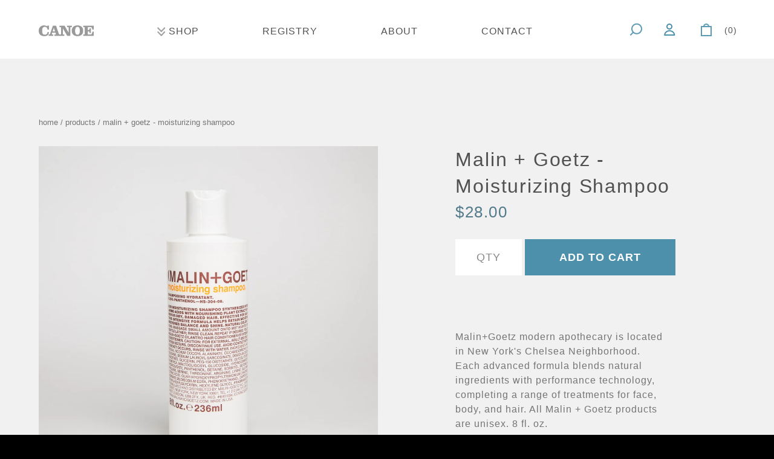

--- FILE ---
content_type: text/html; charset=utf-8
request_url: https://canoe.design/products/malin-goetz-moisturizing-shampoo
body_size: 23433
content:
<!DOCTYPE html>
<!--[if lt IE 7]>  <html class="ie ie6" lang="en"> <![endif]-->
<!--[if IE 7]>     <html class="ie ie7" lang="en"> <![endif]-->
<!--[if IE 8]>     <html class="ie ie8" lang="en"> <![endif]-->
<!--[if IE 9]>     <html class="ie ie9" lang="en"> <![endif]-->
<!--[if gt IE 9]>  <html class="ie" lang="en"> <![endif]-->
<!--[if !IE]><!--> <html lang="en"> <!--<![endif]-->
<head>
  <meta charset="UTF-8">
  <meta http-equiv="X-UA-Compatible" content="IE=edge,chrome=1">
  <meta name="viewport" content="width=device-width, initial-scale=1.0">
  <link rel="shortcut icon" href="//canoe.design/cdn/shop/t/5/assets/favicon.png?v=54785848826897456441492467154"/>

  
  
    <meta name="description" content="Malin+Goetz modern apothecary is located in New York&#39;s Chelsea Neighborhood. Each advanced formula blends natural ingredients with performance technolog..." />
  

  
<meta property="og:url" content="https://canoe.design/products/malin-goetz-moisturizing-shampoo">

  <meta property="og:type" content="product">
  <meta property="og:title" content="Malin + Goetz - Moisturizing Shampoo">
  <meta property="og:description" content="Malin+Goetz modern apothecary is located in New York&#39;s Chelsea Neighborhood. Each advanced formula blends natural ingredients with performance technology, completing a range of treatments for face, body, and hair. All Malin + Goetz products are unisex. 8 fl. oz.
Moisturizing Shampoo: Sulfate-free and safe for color treated hair, hydrating amino acids are blended with nourishing panthenol and natural plant extracts like meadowfoam seed and apricot to gently cleanse, condition, and repair dry, damaged, and chemically treated hair. Effective for daily use on all hair and scalp types, this intensive formula helps retain moisture and restore balance and shine.">
  
    <meta property="og:image" content="http://canoe.design/cdn/shop/products/8834_9e2d3060-464c-43e9-af96-325a301a9c58.jpg?v=1660953791">
    <meta property="og:image:secure_url" content="https://canoe.design/cdn/shop/products/8834_9e2d3060-464c-43e9-af96-325a301a9c58.jpg?v=1660953791">
  
  <meta property="og:price:amount" content="28.00">
  <meta property="og:price:currency" content="USD">

<meta property="og:site_name" content="Canoe ">



  <meta name="twitter:card" content="summary">



  <meta name="twitter:title" content="Malin + Goetz - Moisturizing Shampoo">
  <meta name="twitter:description" content="Malin+Goetz modern apothecary is located in New York&#39;s Chelsea Neighborhood. Each advanced formula blends natural ingredients with performance technology, completing a range of treatments for face, bo">
  <meta name="twitter:image" content="https://canoe.design/cdn/shop/products/8834_9e2d3060-464c-43e9-af96-325a301a9c58_large.jpg?v=1660953791">
  <meta name="twitter:image:width" content="480">
  <meta name="twitter:image:height" content="480">



  
    
    
    
    
    <link href='//fonts.googleapis.com/css?family=Work+Sans:400,500,600,700|' rel='stylesheet' type='text/css'>
  
  <link href="//canoe.design/cdn/shop/t/5/assets/reset.css?v=99123566952203779971463778226" rel="stylesheet" type="text/css" media="all" />
  <link href="//canoe.design/cdn/shop/t/5/assets/style.scss.css?v=8221137315816678261700236152" rel="stylesheet" type="text/css" media="all" />
  <link href="//canoe.design/cdn/shop/t/5/assets/timber.scss.css?v=127102035656545921471700236152" rel="stylesheet" type="text/css" media="all" />
  <link href="//canoe.design/cdn/shop/t/5/assets/custom.scss.css?v=165980862068533347771700236152" rel="stylesheet" type="text/css" media="all" />
  <link href="//canoe.design/cdn/shop/t/5/assets/cart.scss.css?v=146134902073411469901518562622" rel="stylesheet" type="text/css" media="all" />
  <link href="//canoe.design/cdn/shop/t/5/assets/navigation.scss.css?v=19571862831130427721700236152" rel="stylesheet" type="text/css" media="all" />
  <link rel="stylesheet" href="https://maxcdn.bootstrapcdn.com/font-awesome/4.5.0/css/font-awesome.min.css">

  <script src="//canoe.design/cdn/shop/t/5/assets/modernizr.js?v=88945167017500333811463778226" type="text/javascript"></script>
  <script src="//ajax.googleapis.com/ajax/libs/jquery/1.10.2/jquery.min.js" type="text/javascript"></script>
  <script src="//canoe.design/cdn/shop/t/5/assets/jquery.cookie.min.js?v=160339820681832925581463778225" type="text/javascript"></script>
  <!--[if lt IE 9]>
  <script src="//html5shim.googlecode.com/svn/trunk/html5.js"></script>
  <![endif]-->

  <script type="text/javascript">
  function imgLoaded(img){
      var $img = $(img);
      $img.closest('.img-outer').addClass('loaded');
  }

  // TODO: Improve. This is first go.
  function formatPrice(value) {
    var price =  value / Math.pow(10, 2);
    return '$' + price;
  }

  function formatString(string) {
    if(string.length > 40) {
      return string.substring(0,33) + '...';
    }

    return string;
  }
</script>

  
    <title>Malin + Goetz - Moisturizing Shampoo | Canoe </title>
  

  
  <script>window.performance && window.performance.mark && window.performance.mark('shopify.content_for_header.start');</script><meta id="shopify-digital-wallet" name="shopify-digital-wallet" content="/12951071/digital_wallets/dialog">
<meta name="shopify-checkout-api-token" content="34c643417ec52378e11e1c3672b3b7f7">
<link rel="alternate" type="application/json+oembed" href="https://canoe.design/products/malin-goetz-moisturizing-shampoo.oembed">
<script async="async" src="/checkouts/internal/preloads.js?locale=en-US"></script>
<link rel="preconnect" href="https://shop.app" crossorigin="anonymous">
<script async="async" src="https://shop.app/checkouts/internal/preloads.js?locale=en-US&shop_id=12951071" crossorigin="anonymous"></script>
<script id="shopify-features" type="application/json">{"accessToken":"34c643417ec52378e11e1c3672b3b7f7","betas":["rich-media-storefront-analytics"],"domain":"canoe.design","predictiveSearch":true,"shopId":12951071,"locale":"en"}</script>
<script>var Shopify = Shopify || {};
Shopify.shop = "canoe-inc.myshopify.com";
Shopify.locale = "en";
Shopify.currency = {"active":"USD","rate":"1.0"};
Shopify.country = "US";
Shopify.theme = {"name":"Canoe","id":103096065,"schema_name":null,"schema_version":null,"theme_store_id":null,"role":"main"};
Shopify.theme.handle = "null";
Shopify.theme.style = {"id":null,"handle":null};
Shopify.cdnHost = "canoe.design/cdn";
Shopify.routes = Shopify.routes || {};
Shopify.routes.root = "/";</script>
<script type="module">!function(o){(o.Shopify=o.Shopify||{}).modules=!0}(window);</script>
<script>!function(o){function n(){var o=[];function n(){o.push(Array.prototype.slice.apply(arguments))}return n.q=o,n}var t=o.Shopify=o.Shopify||{};t.loadFeatures=n(),t.autoloadFeatures=n()}(window);</script>
<script>
  window.ShopifyPay = window.ShopifyPay || {};
  window.ShopifyPay.apiHost = "shop.app\/pay";
  window.ShopifyPay.redirectState = null;
</script>
<script id="shop-js-analytics" type="application/json">{"pageType":"product"}</script>
<script defer="defer" async type="module" src="//canoe.design/cdn/shopifycloud/shop-js/modules/v2/client.init-shop-cart-sync_C5BV16lS.en.esm.js"></script>
<script defer="defer" async type="module" src="//canoe.design/cdn/shopifycloud/shop-js/modules/v2/chunk.common_CygWptCX.esm.js"></script>
<script type="module">
  await import("//canoe.design/cdn/shopifycloud/shop-js/modules/v2/client.init-shop-cart-sync_C5BV16lS.en.esm.js");
await import("//canoe.design/cdn/shopifycloud/shop-js/modules/v2/chunk.common_CygWptCX.esm.js");

  window.Shopify.SignInWithShop?.initShopCartSync?.({"fedCMEnabled":true,"windoidEnabled":true});

</script>
<script>
  window.Shopify = window.Shopify || {};
  if (!window.Shopify.featureAssets) window.Shopify.featureAssets = {};
  window.Shopify.featureAssets['shop-js'] = {"shop-cart-sync":["modules/v2/client.shop-cart-sync_ZFArdW7E.en.esm.js","modules/v2/chunk.common_CygWptCX.esm.js"],"init-fed-cm":["modules/v2/client.init-fed-cm_CmiC4vf6.en.esm.js","modules/v2/chunk.common_CygWptCX.esm.js"],"shop-button":["modules/v2/client.shop-button_tlx5R9nI.en.esm.js","modules/v2/chunk.common_CygWptCX.esm.js"],"shop-cash-offers":["modules/v2/client.shop-cash-offers_DOA2yAJr.en.esm.js","modules/v2/chunk.common_CygWptCX.esm.js","modules/v2/chunk.modal_D71HUcav.esm.js"],"init-windoid":["modules/v2/client.init-windoid_sURxWdc1.en.esm.js","modules/v2/chunk.common_CygWptCX.esm.js"],"shop-toast-manager":["modules/v2/client.shop-toast-manager_ClPi3nE9.en.esm.js","modules/v2/chunk.common_CygWptCX.esm.js"],"init-shop-email-lookup-coordinator":["modules/v2/client.init-shop-email-lookup-coordinator_B8hsDcYM.en.esm.js","modules/v2/chunk.common_CygWptCX.esm.js"],"init-shop-cart-sync":["modules/v2/client.init-shop-cart-sync_C5BV16lS.en.esm.js","modules/v2/chunk.common_CygWptCX.esm.js"],"avatar":["modules/v2/client.avatar_BTnouDA3.en.esm.js"],"pay-button":["modules/v2/client.pay-button_FdsNuTd3.en.esm.js","modules/v2/chunk.common_CygWptCX.esm.js"],"init-customer-accounts":["modules/v2/client.init-customer-accounts_DxDtT_ad.en.esm.js","modules/v2/client.shop-login-button_C5VAVYt1.en.esm.js","modules/v2/chunk.common_CygWptCX.esm.js","modules/v2/chunk.modal_D71HUcav.esm.js"],"init-shop-for-new-customer-accounts":["modules/v2/client.init-shop-for-new-customer-accounts_ChsxoAhi.en.esm.js","modules/v2/client.shop-login-button_C5VAVYt1.en.esm.js","modules/v2/chunk.common_CygWptCX.esm.js","modules/v2/chunk.modal_D71HUcav.esm.js"],"shop-login-button":["modules/v2/client.shop-login-button_C5VAVYt1.en.esm.js","modules/v2/chunk.common_CygWptCX.esm.js","modules/v2/chunk.modal_D71HUcav.esm.js"],"init-customer-accounts-sign-up":["modules/v2/client.init-customer-accounts-sign-up_CPSyQ0Tj.en.esm.js","modules/v2/client.shop-login-button_C5VAVYt1.en.esm.js","modules/v2/chunk.common_CygWptCX.esm.js","modules/v2/chunk.modal_D71HUcav.esm.js"],"shop-follow-button":["modules/v2/client.shop-follow-button_Cva4Ekp9.en.esm.js","modules/v2/chunk.common_CygWptCX.esm.js","modules/v2/chunk.modal_D71HUcav.esm.js"],"checkout-modal":["modules/v2/client.checkout-modal_BPM8l0SH.en.esm.js","modules/v2/chunk.common_CygWptCX.esm.js","modules/v2/chunk.modal_D71HUcav.esm.js"],"lead-capture":["modules/v2/client.lead-capture_Bi8yE_yS.en.esm.js","modules/v2/chunk.common_CygWptCX.esm.js","modules/v2/chunk.modal_D71HUcav.esm.js"],"shop-login":["modules/v2/client.shop-login_D6lNrXab.en.esm.js","modules/v2/chunk.common_CygWptCX.esm.js","modules/v2/chunk.modal_D71HUcav.esm.js"],"payment-terms":["modules/v2/client.payment-terms_CZxnsJam.en.esm.js","modules/v2/chunk.common_CygWptCX.esm.js","modules/v2/chunk.modal_D71HUcav.esm.js"]};
</script>
<script>(function() {
  var isLoaded = false;
  function asyncLoad() {
    if (isLoaded) return;
    isLoaded = true;
    var urls = ["https:\/\/gift-reggie.eshopadmin.com\/static\/js\/agglomeration.js?shop=canoe-inc.myshopify.com","https:\/\/chimpstatic.com\/mcjs-connected\/js\/users\/e6ef96706e3367374a657d2ff\/3a520dfa5350bc4ed5c7805dc.js?shop=canoe-inc.myshopify.com"];
    for (var i = 0; i < urls.length; i++) {
      var s = document.createElement('script');
      s.type = 'text/javascript';
      s.async = true;
      s.src = urls[i];
      var x = document.getElementsByTagName('script')[0];
      x.parentNode.insertBefore(s, x);
    }
  };
  if(window.attachEvent) {
    window.attachEvent('onload', asyncLoad);
  } else {
    window.addEventListener('load', asyncLoad, false);
  }
})();</script>
<script id="__st">var __st={"a":12951071,"offset":-28800,"reqid":"c147e961-7db0-465e-aafd-4c1a06e35b9a-1768671071","pageurl":"canoe.design\/products\/malin-goetz-moisturizing-shampoo","u":"1d4717e2f649","p":"product","rtyp":"product","rid":7816654553323};</script>
<script>window.ShopifyPaypalV4VisibilityTracking = true;</script>
<script id="captcha-bootstrap">!function(){'use strict';const t='contact',e='account',n='new_comment',o=[[t,t],['blogs',n],['comments',n],[t,'customer']],c=[[e,'customer_login'],[e,'guest_login'],[e,'recover_customer_password'],[e,'create_customer']],r=t=>t.map((([t,e])=>`form[action*='/${t}']:not([data-nocaptcha='true']) input[name='form_type'][value='${e}']`)).join(','),a=t=>()=>t?[...document.querySelectorAll(t)].map((t=>t.form)):[];function s(){const t=[...o],e=r(t);return a(e)}const i='password',u='form_key',d=['recaptcha-v3-token','g-recaptcha-response','h-captcha-response',i],f=()=>{try{return window.sessionStorage}catch{return}},m='__shopify_v',_=t=>t.elements[u];function p(t,e,n=!1){try{const o=window.sessionStorage,c=JSON.parse(o.getItem(e)),{data:r}=function(t){const{data:e,action:n}=t;return t[m]||n?{data:e,action:n}:{data:t,action:n}}(c);for(const[e,n]of Object.entries(r))t.elements[e]&&(t.elements[e].value=n);n&&o.removeItem(e)}catch(o){console.error('form repopulation failed',{error:o})}}const l='form_type',E='cptcha';function T(t){t.dataset[E]=!0}const w=window,h=w.document,L='Shopify',v='ce_forms',y='captcha';let A=!1;((t,e)=>{const n=(g='f06e6c50-85a8-45c8-87d0-21a2b65856fe',I='https://cdn.shopify.com/shopifycloud/storefront-forms-hcaptcha/ce_storefront_forms_captcha_hcaptcha.v1.5.2.iife.js',D={infoText:'Protected by hCaptcha',privacyText:'Privacy',termsText:'Terms'},(t,e,n)=>{const o=w[L][v],c=o.bindForm;if(c)return c(t,g,e,D).then(n);var r;o.q.push([[t,g,e,D],n]),r=I,A||(h.body.append(Object.assign(h.createElement('script'),{id:'captcha-provider',async:!0,src:r})),A=!0)});var g,I,D;w[L]=w[L]||{},w[L][v]=w[L][v]||{},w[L][v].q=[],w[L][y]=w[L][y]||{},w[L][y].protect=function(t,e){n(t,void 0,e),T(t)},Object.freeze(w[L][y]),function(t,e,n,w,h,L){const[v,y,A,g]=function(t,e,n){const i=e?o:[],u=t?c:[],d=[...i,...u],f=r(d),m=r(i),_=r(d.filter((([t,e])=>n.includes(e))));return[a(f),a(m),a(_),s()]}(w,h,L),I=t=>{const e=t.target;return e instanceof HTMLFormElement?e:e&&e.form},D=t=>v().includes(t);t.addEventListener('submit',(t=>{const e=I(t);if(!e)return;const n=D(e)&&!e.dataset.hcaptchaBound&&!e.dataset.recaptchaBound,o=_(e),c=g().includes(e)&&(!o||!o.value);(n||c)&&t.preventDefault(),c&&!n&&(function(t){try{if(!f())return;!function(t){const e=f();if(!e)return;const n=_(t);if(!n)return;const o=n.value;o&&e.removeItem(o)}(t);const e=Array.from(Array(32),(()=>Math.random().toString(36)[2])).join('');!function(t,e){_(t)||t.append(Object.assign(document.createElement('input'),{type:'hidden',name:u})),t.elements[u].value=e}(t,e),function(t,e){const n=f();if(!n)return;const o=[...t.querySelectorAll(`input[type='${i}']`)].map((({name:t})=>t)),c=[...d,...o],r={};for(const[a,s]of new FormData(t).entries())c.includes(a)||(r[a]=s);n.setItem(e,JSON.stringify({[m]:1,action:t.action,data:r}))}(t,e)}catch(e){console.error('failed to persist form',e)}}(e),e.submit())}));const S=(t,e)=>{t&&!t.dataset[E]&&(n(t,e.some((e=>e===t))),T(t))};for(const o of['focusin','change'])t.addEventListener(o,(t=>{const e=I(t);D(e)&&S(e,y())}));const B=e.get('form_key'),M=e.get(l),P=B&&M;t.addEventListener('DOMContentLoaded',(()=>{const t=y();if(P)for(const e of t)e.elements[l].value===M&&p(e,B);[...new Set([...A(),...v().filter((t=>'true'===t.dataset.shopifyCaptcha))])].forEach((e=>S(e,t)))}))}(h,new URLSearchParams(w.location.search),n,t,e,['guest_login'])})(!0,!0)}();</script>
<script integrity="sha256-4kQ18oKyAcykRKYeNunJcIwy7WH5gtpwJnB7kiuLZ1E=" data-source-attribution="shopify.loadfeatures" defer="defer" src="//canoe.design/cdn/shopifycloud/storefront/assets/storefront/load_feature-a0a9edcb.js" crossorigin="anonymous"></script>
<script crossorigin="anonymous" defer="defer" src="//canoe.design/cdn/shopifycloud/storefront/assets/shopify_pay/storefront-65b4c6d7.js?v=20250812"></script>
<script data-source-attribution="shopify.dynamic_checkout.dynamic.init">var Shopify=Shopify||{};Shopify.PaymentButton=Shopify.PaymentButton||{isStorefrontPortableWallets:!0,init:function(){window.Shopify.PaymentButton.init=function(){};var t=document.createElement("script");t.src="https://canoe.design/cdn/shopifycloud/portable-wallets/latest/portable-wallets.en.js",t.type="module",document.head.appendChild(t)}};
</script>
<script data-source-attribution="shopify.dynamic_checkout.buyer_consent">
  function portableWalletsHideBuyerConsent(e){var t=document.getElementById("shopify-buyer-consent"),n=document.getElementById("shopify-subscription-policy-button");t&&n&&(t.classList.add("hidden"),t.setAttribute("aria-hidden","true"),n.removeEventListener("click",e))}function portableWalletsShowBuyerConsent(e){var t=document.getElementById("shopify-buyer-consent"),n=document.getElementById("shopify-subscription-policy-button");t&&n&&(t.classList.remove("hidden"),t.removeAttribute("aria-hidden"),n.addEventListener("click",e))}window.Shopify?.PaymentButton&&(window.Shopify.PaymentButton.hideBuyerConsent=portableWalletsHideBuyerConsent,window.Shopify.PaymentButton.showBuyerConsent=portableWalletsShowBuyerConsent);
</script>
<script data-source-attribution="shopify.dynamic_checkout.cart.bootstrap">document.addEventListener("DOMContentLoaded",(function(){function t(){return document.querySelector("shopify-accelerated-checkout-cart, shopify-accelerated-checkout")}if(t())Shopify.PaymentButton.init();else{new MutationObserver((function(e,n){t()&&(Shopify.PaymentButton.init(),n.disconnect())})).observe(document.body,{childList:!0,subtree:!0})}}));
</script>
<link id="shopify-accelerated-checkout-styles" rel="stylesheet" media="screen" href="https://canoe.design/cdn/shopifycloud/portable-wallets/latest/accelerated-checkout-backwards-compat.css" crossorigin="anonymous">
<style id="shopify-accelerated-checkout-cart">
        #shopify-buyer-consent {
  margin-top: 1em;
  display: inline-block;
  width: 100%;
}

#shopify-buyer-consent.hidden {
  display: none;
}

#shopify-subscription-policy-button {
  background: none;
  border: none;
  padding: 0;
  text-decoration: underline;
  font-size: inherit;
  cursor: pointer;
}

#shopify-subscription-policy-button::before {
  box-shadow: none;
}

      </style>

<script>window.performance && window.performance.mark && window.performance.mark('shopify.content_for_header.end');</script>
<!-- BEGIN app block: shopify://apps/seowill-redirects/blocks/brokenlink-404/cc7b1996-e567-42d0-8862-356092041863 -->
<script type="text/javascript">
    !function(t){var e={};function r(n){if(e[n])return e[n].exports;var o=e[n]={i:n,l:!1,exports:{}};return t[n].call(o.exports,o,o.exports,r),o.l=!0,o.exports}r.m=t,r.c=e,r.d=function(t,e,n){r.o(t,e)||Object.defineProperty(t,e,{enumerable:!0,get:n})},r.r=function(t){"undefined"!==typeof Symbol&&Symbol.toStringTag&&Object.defineProperty(t,Symbol.toStringTag,{value:"Module"}),Object.defineProperty(t,"__esModule",{value:!0})},r.t=function(t,e){if(1&e&&(t=r(t)),8&e)return t;if(4&e&&"object"===typeof t&&t&&t.__esModule)return t;var n=Object.create(null);if(r.r(n),Object.defineProperty(n,"default",{enumerable:!0,value:t}),2&e&&"string"!=typeof t)for(var o in t)r.d(n,o,function(e){return t[e]}.bind(null,o));return n},r.n=function(t){var e=t&&t.__esModule?function(){return t.default}:function(){return t};return r.d(e,"a",e),e},r.o=function(t,e){return Object.prototype.hasOwnProperty.call(t,e)},r.p="",r(r.s=11)}([function(t,e,r){"use strict";var n=r(2),o=Object.prototype.toString;function i(t){return"[object Array]"===o.call(t)}function a(t){return"undefined"===typeof t}function u(t){return null!==t&&"object"===typeof t}function s(t){return"[object Function]"===o.call(t)}function c(t,e){if(null!==t&&"undefined"!==typeof t)if("object"!==typeof t&&(t=[t]),i(t))for(var r=0,n=t.length;r<n;r++)e.call(null,t[r],r,t);else for(var o in t)Object.prototype.hasOwnProperty.call(t,o)&&e.call(null,t[o],o,t)}t.exports={isArray:i,isArrayBuffer:function(t){return"[object ArrayBuffer]"===o.call(t)},isBuffer:function(t){return null!==t&&!a(t)&&null!==t.constructor&&!a(t.constructor)&&"function"===typeof t.constructor.isBuffer&&t.constructor.isBuffer(t)},isFormData:function(t){return"undefined"!==typeof FormData&&t instanceof FormData},isArrayBufferView:function(t){return"undefined"!==typeof ArrayBuffer&&ArrayBuffer.isView?ArrayBuffer.isView(t):t&&t.buffer&&t.buffer instanceof ArrayBuffer},isString:function(t){return"string"===typeof t},isNumber:function(t){return"number"===typeof t},isObject:u,isUndefined:a,isDate:function(t){return"[object Date]"===o.call(t)},isFile:function(t){return"[object File]"===o.call(t)},isBlob:function(t){return"[object Blob]"===o.call(t)},isFunction:s,isStream:function(t){return u(t)&&s(t.pipe)},isURLSearchParams:function(t){return"undefined"!==typeof URLSearchParams&&t instanceof URLSearchParams},isStandardBrowserEnv:function(){return("undefined"===typeof navigator||"ReactNative"!==navigator.product&&"NativeScript"!==navigator.product&&"NS"!==navigator.product)&&("undefined"!==typeof window&&"undefined"!==typeof document)},forEach:c,merge:function t(){var e={};function r(r,n){"object"===typeof e[n]&&"object"===typeof r?e[n]=t(e[n],r):e[n]=r}for(var n=0,o=arguments.length;n<o;n++)c(arguments[n],r);return e},deepMerge:function t(){var e={};function r(r,n){"object"===typeof e[n]&&"object"===typeof r?e[n]=t(e[n],r):e[n]="object"===typeof r?t({},r):r}for(var n=0,o=arguments.length;n<o;n++)c(arguments[n],r);return e},extend:function(t,e,r){return c(e,(function(e,o){t[o]=r&&"function"===typeof e?n(e,r):e})),t},trim:function(t){return t.replace(/^\s*/,"").replace(/\s*$/,"")}}},function(t,e,r){t.exports=r(12)},function(t,e,r){"use strict";t.exports=function(t,e){return function(){for(var r=new Array(arguments.length),n=0;n<r.length;n++)r[n]=arguments[n];return t.apply(e,r)}}},function(t,e,r){"use strict";var n=r(0);function o(t){return encodeURIComponent(t).replace(/%40/gi,"@").replace(/%3A/gi,":").replace(/%24/g,"$").replace(/%2C/gi,",").replace(/%20/g,"+").replace(/%5B/gi,"[").replace(/%5D/gi,"]")}t.exports=function(t,e,r){if(!e)return t;var i;if(r)i=r(e);else if(n.isURLSearchParams(e))i=e.toString();else{var a=[];n.forEach(e,(function(t,e){null!==t&&"undefined"!==typeof t&&(n.isArray(t)?e+="[]":t=[t],n.forEach(t,(function(t){n.isDate(t)?t=t.toISOString():n.isObject(t)&&(t=JSON.stringify(t)),a.push(o(e)+"="+o(t))})))})),i=a.join("&")}if(i){var u=t.indexOf("#");-1!==u&&(t=t.slice(0,u)),t+=(-1===t.indexOf("?")?"?":"&")+i}return t}},function(t,e,r){"use strict";t.exports=function(t){return!(!t||!t.__CANCEL__)}},function(t,e,r){"use strict";(function(e){var n=r(0),o=r(19),i={"Content-Type":"application/x-www-form-urlencoded"};function a(t,e){!n.isUndefined(t)&&n.isUndefined(t["Content-Type"])&&(t["Content-Type"]=e)}var u={adapter:function(){var t;return("undefined"!==typeof XMLHttpRequest||"undefined"!==typeof e&&"[object process]"===Object.prototype.toString.call(e))&&(t=r(6)),t}(),transformRequest:[function(t,e){return o(e,"Accept"),o(e,"Content-Type"),n.isFormData(t)||n.isArrayBuffer(t)||n.isBuffer(t)||n.isStream(t)||n.isFile(t)||n.isBlob(t)?t:n.isArrayBufferView(t)?t.buffer:n.isURLSearchParams(t)?(a(e,"application/x-www-form-urlencoded;charset=utf-8"),t.toString()):n.isObject(t)?(a(e,"application/json;charset=utf-8"),JSON.stringify(t)):t}],transformResponse:[function(t){if("string"===typeof t)try{t=JSON.parse(t)}catch(e){}return t}],timeout:0,xsrfCookieName:"XSRF-TOKEN",xsrfHeaderName:"X-XSRF-TOKEN",maxContentLength:-1,validateStatus:function(t){return t>=200&&t<300},headers:{common:{Accept:"application/json, text/plain, */*"}}};n.forEach(["delete","get","head"],(function(t){u.headers[t]={}})),n.forEach(["post","put","patch"],(function(t){u.headers[t]=n.merge(i)})),t.exports=u}).call(this,r(18))},function(t,e,r){"use strict";var n=r(0),o=r(20),i=r(3),a=r(22),u=r(25),s=r(26),c=r(7);t.exports=function(t){return new Promise((function(e,f){var l=t.data,p=t.headers;n.isFormData(l)&&delete p["Content-Type"];var h=new XMLHttpRequest;if(t.auth){var d=t.auth.username||"",m=t.auth.password||"";p.Authorization="Basic "+btoa(d+":"+m)}var y=a(t.baseURL,t.url);if(h.open(t.method.toUpperCase(),i(y,t.params,t.paramsSerializer),!0),h.timeout=t.timeout,h.onreadystatechange=function(){if(h&&4===h.readyState&&(0!==h.status||h.responseURL&&0===h.responseURL.indexOf("file:"))){var r="getAllResponseHeaders"in h?u(h.getAllResponseHeaders()):null,n={data:t.responseType&&"text"!==t.responseType?h.response:h.responseText,status:h.status,statusText:h.statusText,headers:r,config:t,request:h};o(e,f,n),h=null}},h.onabort=function(){h&&(f(c("Request aborted",t,"ECONNABORTED",h)),h=null)},h.onerror=function(){f(c("Network Error",t,null,h)),h=null},h.ontimeout=function(){var e="timeout of "+t.timeout+"ms exceeded";t.timeoutErrorMessage&&(e=t.timeoutErrorMessage),f(c(e,t,"ECONNABORTED",h)),h=null},n.isStandardBrowserEnv()){var v=r(27),g=(t.withCredentials||s(y))&&t.xsrfCookieName?v.read(t.xsrfCookieName):void 0;g&&(p[t.xsrfHeaderName]=g)}if("setRequestHeader"in h&&n.forEach(p,(function(t,e){"undefined"===typeof l&&"content-type"===e.toLowerCase()?delete p[e]:h.setRequestHeader(e,t)})),n.isUndefined(t.withCredentials)||(h.withCredentials=!!t.withCredentials),t.responseType)try{h.responseType=t.responseType}catch(w){if("json"!==t.responseType)throw w}"function"===typeof t.onDownloadProgress&&h.addEventListener("progress",t.onDownloadProgress),"function"===typeof t.onUploadProgress&&h.upload&&h.upload.addEventListener("progress",t.onUploadProgress),t.cancelToken&&t.cancelToken.promise.then((function(t){h&&(h.abort(),f(t),h=null)})),void 0===l&&(l=null),h.send(l)}))}},function(t,e,r){"use strict";var n=r(21);t.exports=function(t,e,r,o,i){var a=new Error(t);return n(a,e,r,o,i)}},function(t,e,r){"use strict";var n=r(0);t.exports=function(t,e){e=e||{};var r={},o=["url","method","params","data"],i=["headers","auth","proxy"],a=["baseURL","url","transformRequest","transformResponse","paramsSerializer","timeout","withCredentials","adapter","responseType","xsrfCookieName","xsrfHeaderName","onUploadProgress","onDownloadProgress","maxContentLength","validateStatus","maxRedirects","httpAgent","httpsAgent","cancelToken","socketPath"];n.forEach(o,(function(t){"undefined"!==typeof e[t]&&(r[t]=e[t])})),n.forEach(i,(function(o){n.isObject(e[o])?r[o]=n.deepMerge(t[o],e[o]):"undefined"!==typeof e[o]?r[o]=e[o]:n.isObject(t[o])?r[o]=n.deepMerge(t[o]):"undefined"!==typeof t[o]&&(r[o]=t[o])})),n.forEach(a,(function(n){"undefined"!==typeof e[n]?r[n]=e[n]:"undefined"!==typeof t[n]&&(r[n]=t[n])}));var u=o.concat(i).concat(a),s=Object.keys(e).filter((function(t){return-1===u.indexOf(t)}));return n.forEach(s,(function(n){"undefined"!==typeof e[n]?r[n]=e[n]:"undefined"!==typeof t[n]&&(r[n]=t[n])})),r}},function(t,e,r){"use strict";function n(t){this.message=t}n.prototype.toString=function(){return"Cancel"+(this.message?": "+this.message:"")},n.prototype.__CANCEL__=!0,t.exports=n},function(t,e,r){t.exports=r(13)},function(t,e,r){t.exports=r(30)},function(t,e,r){var n=function(t){"use strict";var e=Object.prototype,r=e.hasOwnProperty,n="function"===typeof Symbol?Symbol:{},o=n.iterator||"@@iterator",i=n.asyncIterator||"@@asyncIterator",a=n.toStringTag||"@@toStringTag";function u(t,e,r){return Object.defineProperty(t,e,{value:r,enumerable:!0,configurable:!0,writable:!0}),t[e]}try{u({},"")}catch(S){u=function(t,e,r){return t[e]=r}}function s(t,e,r,n){var o=e&&e.prototype instanceof l?e:l,i=Object.create(o.prototype),a=new L(n||[]);return i._invoke=function(t,e,r){var n="suspendedStart";return function(o,i){if("executing"===n)throw new Error("Generator is already running");if("completed"===n){if("throw"===o)throw i;return j()}for(r.method=o,r.arg=i;;){var a=r.delegate;if(a){var u=x(a,r);if(u){if(u===f)continue;return u}}if("next"===r.method)r.sent=r._sent=r.arg;else if("throw"===r.method){if("suspendedStart"===n)throw n="completed",r.arg;r.dispatchException(r.arg)}else"return"===r.method&&r.abrupt("return",r.arg);n="executing";var s=c(t,e,r);if("normal"===s.type){if(n=r.done?"completed":"suspendedYield",s.arg===f)continue;return{value:s.arg,done:r.done}}"throw"===s.type&&(n="completed",r.method="throw",r.arg=s.arg)}}}(t,r,a),i}function c(t,e,r){try{return{type:"normal",arg:t.call(e,r)}}catch(S){return{type:"throw",arg:S}}}t.wrap=s;var f={};function l(){}function p(){}function h(){}var d={};d[o]=function(){return this};var m=Object.getPrototypeOf,y=m&&m(m(T([])));y&&y!==e&&r.call(y,o)&&(d=y);var v=h.prototype=l.prototype=Object.create(d);function g(t){["next","throw","return"].forEach((function(e){u(t,e,(function(t){return this._invoke(e,t)}))}))}function w(t,e){var n;this._invoke=function(o,i){function a(){return new e((function(n,a){!function n(o,i,a,u){var s=c(t[o],t,i);if("throw"!==s.type){var f=s.arg,l=f.value;return l&&"object"===typeof l&&r.call(l,"__await")?e.resolve(l.__await).then((function(t){n("next",t,a,u)}),(function(t){n("throw",t,a,u)})):e.resolve(l).then((function(t){f.value=t,a(f)}),(function(t){return n("throw",t,a,u)}))}u(s.arg)}(o,i,n,a)}))}return n=n?n.then(a,a):a()}}function x(t,e){var r=t.iterator[e.method];if(void 0===r){if(e.delegate=null,"throw"===e.method){if(t.iterator.return&&(e.method="return",e.arg=void 0,x(t,e),"throw"===e.method))return f;e.method="throw",e.arg=new TypeError("The iterator does not provide a 'throw' method")}return f}var n=c(r,t.iterator,e.arg);if("throw"===n.type)return e.method="throw",e.arg=n.arg,e.delegate=null,f;var o=n.arg;return o?o.done?(e[t.resultName]=o.value,e.next=t.nextLoc,"return"!==e.method&&(e.method="next",e.arg=void 0),e.delegate=null,f):o:(e.method="throw",e.arg=new TypeError("iterator result is not an object"),e.delegate=null,f)}function b(t){var e={tryLoc:t[0]};1 in t&&(e.catchLoc=t[1]),2 in t&&(e.finallyLoc=t[2],e.afterLoc=t[3]),this.tryEntries.push(e)}function E(t){var e=t.completion||{};e.type="normal",delete e.arg,t.completion=e}function L(t){this.tryEntries=[{tryLoc:"root"}],t.forEach(b,this),this.reset(!0)}function T(t){if(t){var e=t[o];if(e)return e.call(t);if("function"===typeof t.next)return t;if(!isNaN(t.length)){var n=-1,i=function e(){for(;++n<t.length;)if(r.call(t,n))return e.value=t[n],e.done=!1,e;return e.value=void 0,e.done=!0,e};return i.next=i}}return{next:j}}function j(){return{value:void 0,done:!0}}return p.prototype=v.constructor=h,h.constructor=p,p.displayName=u(h,a,"GeneratorFunction"),t.isGeneratorFunction=function(t){var e="function"===typeof t&&t.constructor;return!!e&&(e===p||"GeneratorFunction"===(e.displayName||e.name))},t.mark=function(t){return Object.setPrototypeOf?Object.setPrototypeOf(t,h):(t.__proto__=h,u(t,a,"GeneratorFunction")),t.prototype=Object.create(v),t},t.awrap=function(t){return{__await:t}},g(w.prototype),w.prototype[i]=function(){return this},t.AsyncIterator=w,t.async=function(e,r,n,o,i){void 0===i&&(i=Promise);var a=new w(s(e,r,n,o),i);return t.isGeneratorFunction(r)?a:a.next().then((function(t){return t.done?t.value:a.next()}))},g(v),u(v,a,"Generator"),v[o]=function(){return this},v.toString=function(){return"[object Generator]"},t.keys=function(t){var e=[];for(var r in t)e.push(r);return e.reverse(),function r(){for(;e.length;){var n=e.pop();if(n in t)return r.value=n,r.done=!1,r}return r.done=!0,r}},t.values=T,L.prototype={constructor:L,reset:function(t){if(this.prev=0,this.next=0,this.sent=this._sent=void 0,this.done=!1,this.delegate=null,this.method="next",this.arg=void 0,this.tryEntries.forEach(E),!t)for(var e in this)"t"===e.charAt(0)&&r.call(this,e)&&!isNaN(+e.slice(1))&&(this[e]=void 0)},stop:function(){this.done=!0;var t=this.tryEntries[0].completion;if("throw"===t.type)throw t.arg;return this.rval},dispatchException:function(t){if(this.done)throw t;var e=this;function n(r,n){return a.type="throw",a.arg=t,e.next=r,n&&(e.method="next",e.arg=void 0),!!n}for(var o=this.tryEntries.length-1;o>=0;--o){var i=this.tryEntries[o],a=i.completion;if("root"===i.tryLoc)return n("end");if(i.tryLoc<=this.prev){var u=r.call(i,"catchLoc"),s=r.call(i,"finallyLoc");if(u&&s){if(this.prev<i.catchLoc)return n(i.catchLoc,!0);if(this.prev<i.finallyLoc)return n(i.finallyLoc)}else if(u){if(this.prev<i.catchLoc)return n(i.catchLoc,!0)}else{if(!s)throw new Error("try statement without catch or finally");if(this.prev<i.finallyLoc)return n(i.finallyLoc)}}}},abrupt:function(t,e){for(var n=this.tryEntries.length-1;n>=0;--n){var o=this.tryEntries[n];if(o.tryLoc<=this.prev&&r.call(o,"finallyLoc")&&this.prev<o.finallyLoc){var i=o;break}}i&&("break"===t||"continue"===t)&&i.tryLoc<=e&&e<=i.finallyLoc&&(i=null);var a=i?i.completion:{};return a.type=t,a.arg=e,i?(this.method="next",this.next=i.finallyLoc,f):this.complete(a)},complete:function(t,e){if("throw"===t.type)throw t.arg;return"break"===t.type||"continue"===t.type?this.next=t.arg:"return"===t.type?(this.rval=this.arg=t.arg,this.method="return",this.next="end"):"normal"===t.type&&e&&(this.next=e),f},finish:function(t){for(var e=this.tryEntries.length-1;e>=0;--e){var r=this.tryEntries[e];if(r.finallyLoc===t)return this.complete(r.completion,r.afterLoc),E(r),f}},catch:function(t){for(var e=this.tryEntries.length-1;e>=0;--e){var r=this.tryEntries[e];if(r.tryLoc===t){var n=r.completion;if("throw"===n.type){var o=n.arg;E(r)}return o}}throw new Error("illegal catch attempt")},delegateYield:function(t,e,r){return this.delegate={iterator:T(t),resultName:e,nextLoc:r},"next"===this.method&&(this.arg=void 0),f}},t}(t.exports);try{regeneratorRuntime=n}catch(o){Function("r","regeneratorRuntime = r")(n)}},function(t,e,r){"use strict";var n=r(0),o=r(2),i=r(14),a=r(8);function u(t){var e=new i(t),r=o(i.prototype.request,e);return n.extend(r,i.prototype,e),n.extend(r,e),r}var s=u(r(5));s.Axios=i,s.create=function(t){return u(a(s.defaults,t))},s.Cancel=r(9),s.CancelToken=r(28),s.isCancel=r(4),s.all=function(t){return Promise.all(t)},s.spread=r(29),t.exports=s,t.exports.default=s},function(t,e,r){"use strict";var n=r(0),o=r(3),i=r(15),a=r(16),u=r(8);function s(t){this.defaults=t,this.interceptors={request:new i,response:new i}}s.prototype.request=function(t){"string"===typeof t?(t=arguments[1]||{}).url=arguments[0]:t=t||{},(t=u(this.defaults,t)).method?t.method=t.method.toLowerCase():this.defaults.method?t.method=this.defaults.method.toLowerCase():t.method="get";var e=[a,void 0],r=Promise.resolve(t);for(this.interceptors.request.forEach((function(t){e.unshift(t.fulfilled,t.rejected)})),this.interceptors.response.forEach((function(t){e.push(t.fulfilled,t.rejected)}));e.length;)r=r.then(e.shift(),e.shift());return r},s.prototype.getUri=function(t){return t=u(this.defaults,t),o(t.url,t.params,t.paramsSerializer).replace(/^\?/,"")},n.forEach(["delete","get","head","options"],(function(t){s.prototype[t]=function(e,r){return this.request(n.merge(r||{},{method:t,url:e}))}})),n.forEach(["post","put","patch"],(function(t){s.prototype[t]=function(e,r,o){return this.request(n.merge(o||{},{method:t,url:e,data:r}))}})),t.exports=s},function(t,e,r){"use strict";var n=r(0);function o(){this.handlers=[]}o.prototype.use=function(t,e){return this.handlers.push({fulfilled:t,rejected:e}),this.handlers.length-1},o.prototype.eject=function(t){this.handlers[t]&&(this.handlers[t]=null)},o.prototype.forEach=function(t){n.forEach(this.handlers,(function(e){null!==e&&t(e)}))},t.exports=o},function(t,e,r){"use strict";var n=r(0),o=r(17),i=r(4),a=r(5);function u(t){t.cancelToken&&t.cancelToken.throwIfRequested()}t.exports=function(t){return u(t),t.headers=t.headers||{},t.data=o(t.data,t.headers,t.transformRequest),t.headers=n.merge(t.headers.common||{},t.headers[t.method]||{},t.headers),n.forEach(["delete","get","head","post","put","patch","common"],(function(e){delete t.headers[e]})),(t.adapter||a.adapter)(t).then((function(e){return u(t),e.data=o(e.data,e.headers,t.transformResponse),e}),(function(e){return i(e)||(u(t),e&&e.response&&(e.response.data=o(e.response.data,e.response.headers,t.transformResponse))),Promise.reject(e)}))}},function(t,e,r){"use strict";var n=r(0);t.exports=function(t,e,r){return n.forEach(r,(function(r){t=r(t,e)})),t}},function(t,e){var r,n,o=t.exports={};function i(){throw new Error("setTimeout has not been defined")}function a(){throw new Error("clearTimeout has not been defined")}function u(t){if(r===setTimeout)return setTimeout(t,0);if((r===i||!r)&&setTimeout)return r=setTimeout,setTimeout(t,0);try{return r(t,0)}catch(e){try{return r.call(null,t,0)}catch(e){return r.call(this,t,0)}}}!function(){try{r="function"===typeof setTimeout?setTimeout:i}catch(t){r=i}try{n="function"===typeof clearTimeout?clearTimeout:a}catch(t){n=a}}();var s,c=[],f=!1,l=-1;function p(){f&&s&&(f=!1,s.length?c=s.concat(c):l=-1,c.length&&h())}function h(){if(!f){var t=u(p);f=!0;for(var e=c.length;e;){for(s=c,c=[];++l<e;)s&&s[l].run();l=-1,e=c.length}s=null,f=!1,function(t){if(n===clearTimeout)return clearTimeout(t);if((n===a||!n)&&clearTimeout)return n=clearTimeout,clearTimeout(t);try{n(t)}catch(e){try{return n.call(null,t)}catch(e){return n.call(this,t)}}}(t)}}function d(t,e){this.fun=t,this.array=e}function m(){}o.nextTick=function(t){var e=new Array(arguments.length-1);if(arguments.length>1)for(var r=1;r<arguments.length;r++)e[r-1]=arguments[r];c.push(new d(t,e)),1!==c.length||f||u(h)},d.prototype.run=function(){this.fun.apply(null,this.array)},o.title="browser",o.browser=!0,o.env={},o.argv=[],o.version="",o.versions={},o.on=m,o.addListener=m,o.once=m,o.off=m,o.removeListener=m,o.removeAllListeners=m,o.emit=m,o.prependListener=m,o.prependOnceListener=m,o.listeners=function(t){return[]},o.binding=function(t){throw new Error("process.binding is not supported")},o.cwd=function(){return"/"},o.chdir=function(t){throw new Error("process.chdir is not supported")},o.umask=function(){return 0}},function(t,e,r){"use strict";var n=r(0);t.exports=function(t,e){n.forEach(t,(function(r,n){n!==e&&n.toUpperCase()===e.toUpperCase()&&(t[e]=r,delete t[n])}))}},function(t,e,r){"use strict";var n=r(7);t.exports=function(t,e,r){var o=r.config.validateStatus;!o||o(r.status)?t(r):e(n("Request failed with status code "+r.status,r.config,null,r.request,r))}},function(t,e,r){"use strict";t.exports=function(t,e,r,n,o){return t.config=e,r&&(t.code=r),t.request=n,t.response=o,t.isAxiosError=!0,t.toJSON=function(){return{message:this.message,name:this.name,description:this.description,number:this.number,fileName:this.fileName,lineNumber:this.lineNumber,columnNumber:this.columnNumber,stack:this.stack,config:this.config,code:this.code}},t}},function(t,e,r){"use strict";var n=r(23),o=r(24);t.exports=function(t,e){return t&&!n(e)?o(t,e):e}},function(t,e,r){"use strict";t.exports=function(t){return/^([a-z][a-z\d\+\-\.]*:)?\/\//i.test(t)}},function(t,e,r){"use strict";t.exports=function(t,e){return e?t.replace(/\/+$/,"")+"/"+e.replace(/^\/+/,""):t}},function(t,e,r){"use strict";var n=r(0),o=["age","authorization","content-length","content-type","etag","expires","from","host","if-modified-since","if-unmodified-since","last-modified","location","max-forwards","proxy-authorization","referer","retry-after","user-agent"];t.exports=function(t){var e,r,i,a={};return t?(n.forEach(t.split("\n"),(function(t){if(i=t.indexOf(":"),e=n.trim(t.substr(0,i)).toLowerCase(),r=n.trim(t.substr(i+1)),e){if(a[e]&&o.indexOf(e)>=0)return;a[e]="set-cookie"===e?(a[e]?a[e]:[]).concat([r]):a[e]?a[e]+", "+r:r}})),a):a}},function(t,e,r){"use strict";var n=r(0);t.exports=n.isStandardBrowserEnv()?function(){var t,e=/(msie|trident)/i.test(navigator.userAgent),r=document.createElement("a");function o(t){var n=t;return e&&(r.setAttribute("href",n),n=r.href),r.setAttribute("href",n),{href:r.href,protocol:r.protocol?r.protocol.replace(/:$/,""):"",host:r.host,search:r.search?r.search.replace(/^\?/,""):"",hash:r.hash?r.hash.replace(/^#/,""):"",hostname:r.hostname,port:r.port,pathname:"/"===r.pathname.charAt(0)?r.pathname:"/"+r.pathname}}return t=o(window.location.href),function(e){var r=n.isString(e)?o(e):e;return r.protocol===t.protocol&&r.host===t.host}}():function(){return!0}},function(t,e,r){"use strict";var n=r(0);t.exports=n.isStandardBrowserEnv()?{write:function(t,e,r,o,i,a){var u=[];u.push(t+"="+encodeURIComponent(e)),n.isNumber(r)&&u.push("expires="+new Date(r).toGMTString()),n.isString(o)&&u.push("path="+o),n.isString(i)&&u.push("domain="+i),!0===a&&u.push("secure"),document.cookie=u.join("; ")},read:function(t){var e=document.cookie.match(new RegExp("(^|;\\s*)("+t+")=([^;]*)"));return e?decodeURIComponent(e[3]):null},remove:function(t){this.write(t,"",Date.now()-864e5)}}:{write:function(){},read:function(){return null},remove:function(){}}},function(t,e,r){"use strict";var n=r(9);function o(t){if("function"!==typeof t)throw new TypeError("executor must be a function.");var e;this.promise=new Promise((function(t){e=t}));var r=this;t((function(t){r.reason||(r.reason=new n(t),e(r.reason))}))}o.prototype.throwIfRequested=function(){if(this.reason)throw this.reason},o.source=function(){var t;return{token:new o((function(e){t=e})),cancel:t}},t.exports=o},function(t,e,r){"use strict";t.exports=function(t){return function(e){return t.apply(null,e)}}},function(t,e,r){"use strict";r.r(e);var n=r(1),o=r.n(n);function i(t,e,r,n,o,i,a){try{var u=t[i](a),s=u.value}catch(c){return void r(c)}u.done?e(s):Promise.resolve(s).then(n,o)}function a(t){return function(){var e=this,r=arguments;return new Promise((function(n,o){var a=t.apply(e,r);function u(t){i(a,n,o,u,s,"next",t)}function s(t){i(a,n,o,u,s,"throw",t)}u(void 0)}))}}var u=r(10),s=r.n(u);var c=function(t){return function(t){var e=arguments.length>1&&void 0!==arguments[1]?arguments[1]:{},r=arguments.length>2&&void 0!==arguments[2]?arguments[2]:"GET";return r=r.toUpperCase(),new Promise((function(n){var o;"GET"===r&&(o=s.a.get(t,{params:e})),o.then((function(t){n(t.data)}))}))}("https://api-brokenlinkmanager.seoant.com/api/v1/receive_id",t,"GET")};function f(){return(f=a(o.a.mark((function t(e,r,n){var i;return o.a.wrap((function(t){for(;;)switch(t.prev=t.next){case 0:return i={shop:e,code:r,gbaid:n},t.next=3,c(i);case 3:t.sent;case 4:case"end":return t.stop()}}),t)})))).apply(this,arguments)}var l=window.location.href;if(-1!=l.indexOf("gbaid")){var p=l.split("gbaid");if(void 0!=p[1]){var h=window.location.pathname+window.location.search;window.history.pushState({},0,h),function(t,e,r){f.apply(this,arguments)}("canoe-inc.myshopify.com","",p[1])}}}]);
</script><!-- END app block --><link rel="canonical" href="https://canoe.design/products/malin-goetz-moisturizing-shampoo">
<link href="https://monorail-edge.shopifysvc.com" rel="dns-prefetch">
<script>(function(){if ("sendBeacon" in navigator && "performance" in window) {try {var session_token_from_headers = performance.getEntriesByType('navigation')[0].serverTiming.find(x => x.name == '_s').description;} catch {var session_token_from_headers = undefined;}var session_cookie_matches = document.cookie.match(/_shopify_s=([^;]*)/);var session_token_from_cookie = session_cookie_matches && session_cookie_matches.length === 2 ? session_cookie_matches[1] : "";var session_token = session_token_from_headers || session_token_from_cookie || "";function handle_abandonment_event(e) {var entries = performance.getEntries().filter(function(entry) {return /monorail-edge.shopifysvc.com/.test(entry.name);});if (!window.abandonment_tracked && entries.length === 0) {window.abandonment_tracked = true;var currentMs = Date.now();var navigation_start = performance.timing.navigationStart;var payload = {shop_id: 12951071,url: window.location.href,navigation_start,duration: currentMs - navigation_start,session_token,page_type: "product"};window.navigator.sendBeacon("https://monorail-edge.shopifysvc.com/v1/produce", JSON.stringify({schema_id: "online_store_buyer_site_abandonment/1.1",payload: payload,metadata: {event_created_at_ms: currentMs,event_sent_at_ms: currentMs}}));}}window.addEventListener('pagehide', handle_abandonment_event);}}());</script>
<script id="web-pixels-manager-setup">(function e(e,d,r,n,o){if(void 0===o&&(o={}),!Boolean(null===(a=null===(i=window.Shopify)||void 0===i?void 0:i.analytics)||void 0===a?void 0:a.replayQueue)){var i,a;window.Shopify=window.Shopify||{};var t=window.Shopify;t.analytics=t.analytics||{};var s=t.analytics;s.replayQueue=[],s.publish=function(e,d,r){return s.replayQueue.push([e,d,r]),!0};try{self.performance.mark("wpm:start")}catch(e){}var l=function(){var e={modern:/Edge?\/(1{2}[4-9]|1[2-9]\d|[2-9]\d{2}|\d{4,})\.\d+(\.\d+|)|Firefox\/(1{2}[4-9]|1[2-9]\d|[2-9]\d{2}|\d{4,})\.\d+(\.\d+|)|Chrom(ium|e)\/(9{2}|\d{3,})\.\d+(\.\d+|)|(Maci|X1{2}).+ Version\/(15\.\d+|(1[6-9]|[2-9]\d|\d{3,})\.\d+)([,.]\d+|)( \(\w+\)|)( Mobile\/\w+|) Safari\/|Chrome.+OPR\/(9{2}|\d{3,})\.\d+\.\d+|(CPU[ +]OS|iPhone[ +]OS|CPU[ +]iPhone|CPU IPhone OS|CPU iPad OS)[ +]+(15[._]\d+|(1[6-9]|[2-9]\d|\d{3,})[._]\d+)([._]\d+|)|Android:?[ /-](13[3-9]|1[4-9]\d|[2-9]\d{2}|\d{4,})(\.\d+|)(\.\d+|)|Android.+Firefox\/(13[5-9]|1[4-9]\d|[2-9]\d{2}|\d{4,})\.\d+(\.\d+|)|Android.+Chrom(ium|e)\/(13[3-9]|1[4-9]\d|[2-9]\d{2}|\d{4,})\.\d+(\.\d+|)|SamsungBrowser\/([2-9]\d|\d{3,})\.\d+/,legacy:/Edge?\/(1[6-9]|[2-9]\d|\d{3,})\.\d+(\.\d+|)|Firefox\/(5[4-9]|[6-9]\d|\d{3,})\.\d+(\.\d+|)|Chrom(ium|e)\/(5[1-9]|[6-9]\d|\d{3,})\.\d+(\.\d+|)([\d.]+$|.*Safari\/(?![\d.]+ Edge\/[\d.]+$))|(Maci|X1{2}).+ Version\/(10\.\d+|(1[1-9]|[2-9]\d|\d{3,})\.\d+)([,.]\d+|)( \(\w+\)|)( Mobile\/\w+|) Safari\/|Chrome.+OPR\/(3[89]|[4-9]\d|\d{3,})\.\d+\.\d+|(CPU[ +]OS|iPhone[ +]OS|CPU[ +]iPhone|CPU IPhone OS|CPU iPad OS)[ +]+(10[._]\d+|(1[1-9]|[2-9]\d|\d{3,})[._]\d+)([._]\d+|)|Android:?[ /-](13[3-9]|1[4-9]\d|[2-9]\d{2}|\d{4,})(\.\d+|)(\.\d+|)|Mobile Safari.+OPR\/([89]\d|\d{3,})\.\d+\.\d+|Android.+Firefox\/(13[5-9]|1[4-9]\d|[2-9]\d{2}|\d{4,})\.\d+(\.\d+|)|Android.+Chrom(ium|e)\/(13[3-9]|1[4-9]\d|[2-9]\d{2}|\d{4,})\.\d+(\.\d+|)|Android.+(UC? ?Browser|UCWEB|U3)[ /]?(15\.([5-9]|\d{2,})|(1[6-9]|[2-9]\d|\d{3,})\.\d+)\.\d+|SamsungBrowser\/(5\.\d+|([6-9]|\d{2,})\.\d+)|Android.+MQ{2}Browser\/(14(\.(9|\d{2,})|)|(1[5-9]|[2-9]\d|\d{3,})(\.\d+|))(\.\d+|)|K[Aa][Ii]OS\/(3\.\d+|([4-9]|\d{2,})\.\d+)(\.\d+|)/},d=e.modern,r=e.legacy,n=navigator.userAgent;return n.match(d)?"modern":n.match(r)?"legacy":"unknown"}(),u="modern"===l?"modern":"legacy",c=(null!=n?n:{modern:"",legacy:""})[u],f=function(e){return[e.baseUrl,"/wpm","/b",e.hashVersion,"modern"===e.buildTarget?"m":"l",".js"].join("")}({baseUrl:d,hashVersion:r,buildTarget:u}),m=function(e){var d=e.version,r=e.bundleTarget,n=e.surface,o=e.pageUrl,i=e.monorailEndpoint;return{emit:function(e){var a=e.status,t=e.errorMsg,s=(new Date).getTime(),l=JSON.stringify({metadata:{event_sent_at_ms:s},events:[{schema_id:"web_pixels_manager_load/3.1",payload:{version:d,bundle_target:r,page_url:o,status:a,surface:n,error_msg:t},metadata:{event_created_at_ms:s}}]});if(!i)return console&&console.warn&&console.warn("[Web Pixels Manager] No Monorail endpoint provided, skipping logging."),!1;try{return self.navigator.sendBeacon.bind(self.navigator)(i,l)}catch(e){}var u=new XMLHttpRequest;try{return u.open("POST",i,!0),u.setRequestHeader("Content-Type","text/plain"),u.send(l),!0}catch(e){return console&&console.warn&&console.warn("[Web Pixels Manager] Got an unhandled error while logging to Monorail."),!1}}}}({version:r,bundleTarget:l,surface:e.surface,pageUrl:self.location.href,monorailEndpoint:e.monorailEndpoint});try{o.browserTarget=l,function(e){var d=e.src,r=e.async,n=void 0===r||r,o=e.onload,i=e.onerror,a=e.sri,t=e.scriptDataAttributes,s=void 0===t?{}:t,l=document.createElement("script"),u=document.querySelector("head"),c=document.querySelector("body");if(l.async=n,l.src=d,a&&(l.integrity=a,l.crossOrigin="anonymous"),s)for(var f in s)if(Object.prototype.hasOwnProperty.call(s,f))try{l.dataset[f]=s[f]}catch(e){}if(o&&l.addEventListener("load",o),i&&l.addEventListener("error",i),u)u.appendChild(l);else{if(!c)throw new Error("Did not find a head or body element to append the script");c.appendChild(l)}}({src:f,async:!0,onload:function(){if(!function(){var e,d;return Boolean(null===(d=null===(e=window.Shopify)||void 0===e?void 0:e.analytics)||void 0===d?void 0:d.initialized)}()){var d=window.webPixelsManager.init(e)||void 0;if(d){var r=window.Shopify.analytics;r.replayQueue.forEach((function(e){var r=e[0],n=e[1],o=e[2];d.publishCustomEvent(r,n,o)})),r.replayQueue=[],r.publish=d.publishCustomEvent,r.visitor=d.visitor,r.initialized=!0}}},onerror:function(){return m.emit({status:"failed",errorMsg:"".concat(f," has failed to load")})},sri:function(e){var d=/^sha384-[A-Za-z0-9+/=]+$/;return"string"==typeof e&&d.test(e)}(c)?c:"",scriptDataAttributes:o}),m.emit({status:"loading"})}catch(e){m.emit({status:"failed",errorMsg:(null==e?void 0:e.message)||"Unknown error"})}}})({shopId: 12951071,storefrontBaseUrl: "https://canoe.design",extensionsBaseUrl: "https://extensions.shopifycdn.com/cdn/shopifycloud/web-pixels-manager",monorailEndpoint: "https://monorail-edge.shopifysvc.com/unstable/produce_batch",surface: "storefront-renderer",enabledBetaFlags: ["2dca8a86"],webPixelsConfigList: [{"id":"1427505387","configuration":"{\"tagID\":\"2613417963858\"}","eventPayloadVersion":"v1","runtimeContext":"STRICT","scriptVersion":"18031546ee651571ed29edbe71a3550b","type":"APP","apiClientId":3009811,"privacyPurposes":["ANALYTICS","MARKETING","SALE_OF_DATA"],"dataSharingAdjustments":{"protectedCustomerApprovalScopes":["read_customer_address","read_customer_email","read_customer_name","read_customer_personal_data","read_customer_phone"]}},{"id":"504168683","configuration":"{\"config\":\"{\\\"pixel_id\\\":\\\"G-Y8KQXGMH9K\\\",\\\"gtag_events\\\":[{\\\"type\\\":\\\"purchase\\\",\\\"action_label\\\":\\\"G-Y8KQXGMH9K\\\"},{\\\"type\\\":\\\"page_view\\\",\\\"action_label\\\":\\\"G-Y8KQXGMH9K\\\"},{\\\"type\\\":\\\"view_item\\\",\\\"action_label\\\":\\\"G-Y8KQXGMH9K\\\"},{\\\"type\\\":\\\"search\\\",\\\"action_label\\\":\\\"G-Y8KQXGMH9K\\\"},{\\\"type\\\":\\\"add_to_cart\\\",\\\"action_label\\\":\\\"G-Y8KQXGMH9K\\\"},{\\\"type\\\":\\\"begin_checkout\\\",\\\"action_label\\\":\\\"G-Y8KQXGMH9K\\\"},{\\\"type\\\":\\\"add_payment_info\\\",\\\"action_label\\\":\\\"G-Y8KQXGMH9K\\\"}],\\\"enable_monitoring_mode\\\":false}\"}","eventPayloadVersion":"v1","runtimeContext":"OPEN","scriptVersion":"b2a88bafab3e21179ed38636efcd8a93","type":"APP","apiClientId":1780363,"privacyPurposes":[],"dataSharingAdjustments":{"protectedCustomerApprovalScopes":["read_customer_address","read_customer_email","read_customer_name","read_customer_personal_data","read_customer_phone"]}},{"id":"83656939","eventPayloadVersion":"v1","runtimeContext":"LAX","scriptVersion":"1","type":"CUSTOM","privacyPurposes":["ANALYTICS"],"name":"Google Analytics tag (migrated)"},{"id":"shopify-app-pixel","configuration":"{}","eventPayloadVersion":"v1","runtimeContext":"STRICT","scriptVersion":"0450","apiClientId":"shopify-pixel","type":"APP","privacyPurposes":["ANALYTICS","MARKETING"]},{"id":"shopify-custom-pixel","eventPayloadVersion":"v1","runtimeContext":"LAX","scriptVersion":"0450","apiClientId":"shopify-pixel","type":"CUSTOM","privacyPurposes":["ANALYTICS","MARKETING"]}],isMerchantRequest: false,initData: {"shop":{"name":"Canoe ","paymentSettings":{"currencyCode":"USD"},"myshopifyDomain":"canoe-inc.myshopify.com","countryCode":"US","storefrontUrl":"https:\/\/canoe.design"},"customer":null,"cart":null,"checkout":null,"productVariants":[{"price":{"amount":28.0,"currencyCode":"USD"},"product":{"title":"Malin + Goetz - Moisturizing Shampoo","vendor":"Malin+Goetz","id":"7816654553323","untranslatedTitle":"Malin + Goetz - Moisturizing Shampoo","url":"\/products\/malin-goetz-moisturizing-shampoo","type":"Apothecary"},"id":"43241029894379","image":{"src":"\/\/canoe.design\/cdn\/shop\/products\/8834_9e2d3060-464c-43e9-af96-325a301a9c58.jpg?v=1660953791"},"sku":"8834","title":"Default Title","untranslatedTitle":"Default Title"}],"purchasingCompany":null},},"https://canoe.design/cdn","fcfee988w5aeb613cpc8e4bc33m6693e112",{"modern":"","legacy":""},{"shopId":"12951071","storefrontBaseUrl":"https:\/\/canoe.design","extensionBaseUrl":"https:\/\/extensions.shopifycdn.com\/cdn\/shopifycloud\/web-pixels-manager","surface":"storefront-renderer","enabledBetaFlags":"[\"2dca8a86\"]","isMerchantRequest":"false","hashVersion":"fcfee988w5aeb613cpc8e4bc33m6693e112","publish":"custom","events":"[[\"page_viewed\",{}],[\"product_viewed\",{\"productVariant\":{\"price\":{\"amount\":28.0,\"currencyCode\":\"USD\"},\"product\":{\"title\":\"Malin + Goetz - Moisturizing Shampoo\",\"vendor\":\"Malin+Goetz\",\"id\":\"7816654553323\",\"untranslatedTitle\":\"Malin + Goetz - Moisturizing Shampoo\",\"url\":\"\/products\/malin-goetz-moisturizing-shampoo\",\"type\":\"Apothecary\"},\"id\":\"43241029894379\",\"image\":{\"src\":\"\/\/canoe.design\/cdn\/shop\/products\/8834_9e2d3060-464c-43e9-af96-325a301a9c58.jpg?v=1660953791\"},\"sku\":\"8834\",\"title\":\"Default Title\",\"untranslatedTitle\":\"Default Title\"}}]]"});</script><script>
  window.ShopifyAnalytics = window.ShopifyAnalytics || {};
  window.ShopifyAnalytics.meta = window.ShopifyAnalytics.meta || {};
  window.ShopifyAnalytics.meta.currency = 'USD';
  var meta = {"product":{"id":7816654553323,"gid":"gid:\/\/shopify\/Product\/7816654553323","vendor":"Malin+Goetz","type":"Apothecary","handle":"malin-goetz-moisturizing-shampoo","variants":[{"id":43241029894379,"price":2800,"name":"Malin + Goetz - Moisturizing Shampoo","public_title":null,"sku":"8834"}],"remote":false},"page":{"pageType":"product","resourceType":"product","resourceId":7816654553323,"requestId":"c147e961-7db0-465e-aafd-4c1a06e35b9a-1768671071"}};
  for (var attr in meta) {
    window.ShopifyAnalytics.meta[attr] = meta[attr];
  }
</script>
<script class="analytics">
  (function () {
    var customDocumentWrite = function(content) {
      var jquery = null;

      if (window.jQuery) {
        jquery = window.jQuery;
      } else if (window.Checkout && window.Checkout.$) {
        jquery = window.Checkout.$;
      }

      if (jquery) {
        jquery('body').append(content);
      }
    };

    var hasLoggedConversion = function(token) {
      if (token) {
        return document.cookie.indexOf('loggedConversion=' + token) !== -1;
      }
      return false;
    }

    var setCookieIfConversion = function(token) {
      if (token) {
        var twoMonthsFromNow = new Date(Date.now());
        twoMonthsFromNow.setMonth(twoMonthsFromNow.getMonth() + 2);

        document.cookie = 'loggedConversion=' + token + '; expires=' + twoMonthsFromNow;
      }
    }

    var trekkie = window.ShopifyAnalytics.lib = window.trekkie = window.trekkie || [];
    if (trekkie.integrations) {
      return;
    }
    trekkie.methods = [
      'identify',
      'page',
      'ready',
      'track',
      'trackForm',
      'trackLink'
    ];
    trekkie.factory = function(method) {
      return function() {
        var args = Array.prototype.slice.call(arguments);
        args.unshift(method);
        trekkie.push(args);
        return trekkie;
      };
    };
    for (var i = 0; i < trekkie.methods.length; i++) {
      var key = trekkie.methods[i];
      trekkie[key] = trekkie.factory(key);
    }
    trekkie.load = function(config) {
      trekkie.config = config || {};
      trekkie.config.initialDocumentCookie = document.cookie;
      var first = document.getElementsByTagName('script')[0];
      var script = document.createElement('script');
      script.type = 'text/javascript';
      script.onerror = function(e) {
        var scriptFallback = document.createElement('script');
        scriptFallback.type = 'text/javascript';
        scriptFallback.onerror = function(error) {
                var Monorail = {
      produce: function produce(monorailDomain, schemaId, payload) {
        var currentMs = new Date().getTime();
        var event = {
          schema_id: schemaId,
          payload: payload,
          metadata: {
            event_created_at_ms: currentMs,
            event_sent_at_ms: currentMs
          }
        };
        return Monorail.sendRequest("https://" + monorailDomain + "/v1/produce", JSON.stringify(event));
      },
      sendRequest: function sendRequest(endpointUrl, payload) {
        // Try the sendBeacon API
        if (window && window.navigator && typeof window.navigator.sendBeacon === 'function' && typeof window.Blob === 'function' && !Monorail.isIos12()) {
          var blobData = new window.Blob([payload], {
            type: 'text/plain'
          });

          if (window.navigator.sendBeacon(endpointUrl, blobData)) {
            return true;
          } // sendBeacon was not successful

        } // XHR beacon

        var xhr = new XMLHttpRequest();

        try {
          xhr.open('POST', endpointUrl);
          xhr.setRequestHeader('Content-Type', 'text/plain');
          xhr.send(payload);
        } catch (e) {
          console.log(e);
        }

        return false;
      },
      isIos12: function isIos12() {
        return window.navigator.userAgent.lastIndexOf('iPhone; CPU iPhone OS 12_') !== -1 || window.navigator.userAgent.lastIndexOf('iPad; CPU OS 12_') !== -1;
      }
    };
    Monorail.produce('monorail-edge.shopifysvc.com',
      'trekkie_storefront_load_errors/1.1',
      {shop_id: 12951071,
      theme_id: 103096065,
      app_name: "storefront",
      context_url: window.location.href,
      source_url: "//canoe.design/cdn/s/trekkie.storefront.cd680fe47e6c39ca5d5df5f0a32d569bc48c0f27.min.js"});

        };
        scriptFallback.async = true;
        scriptFallback.src = '//canoe.design/cdn/s/trekkie.storefront.cd680fe47e6c39ca5d5df5f0a32d569bc48c0f27.min.js';
        first.parentNode.insertBefore(scriptFallback, first);
      };
      script.async = true;
      script.src = '//canoe.design/cdn/s/trekkie.storefront.cd680fe47e6c39ca5d5df5f0a32d569bc48c0f27.min.js';
      first.parentNode.insertBefore(script, first);
    };
    trekkie.load(
      {"Trekkie":{"appName":"storefront","development":false,"defaultAttributes":{"shopId":12951071,"isMerchantRequest":null,"themeId":103096065,"themeCityHash":"13250389102960627073","contentLanguage":"en","currency":"USD","eventMetadataId":"6f38bf9b-0d3b-4a24-bc9f-fa639b095afb"},"isServerSideCookieWritingEnabled":true,"monorailRegion":"shop_domain","enabledBetaFlags":["65f19447"]},"Session Attribution":{},"S2S":{"facebookCapiEnabled":false,"source":"trekkie-storefront-renderer","apiClientId":580111}}
    );

    var loaded = false;
    trekkie.ready(function() {
      if (loaded) return;
      loaded = true;

      window.ShopifyAnalytics.lib = window.trekkie;

      var originalDocumentWrite = document.write;
      document.write = customDocumentWrite;
      try { window.ShopifyAnalytics.merchantGoogleAnalytics.call(this); } catch(error) {};
      document.write = originalDocumentWrite;

      window.ShopifyAnalytics.lib.page(null,{"pageType":"product","resourceType":"product","resourceId":7816654553323,"requestId":"c147e961-7db0-465e-aafd-4c1a06e35b9a-1768671071","shopifyEmitted":true});

      var match = window.location.pathname.match(/checkouts\/(.+)\/(thank_you|post_purchase)/)
      var token = match? match[1]: undefined;
      if (!hasLoggedConversion(token)) {
        setCookieIfConversion(token);
        window.ShopifyAnalytics.lib.track("Viewed Product",{"currency":"USD","variantId":43241029894379,"productId":7816654553323,"productGid":"gid:\/\/shopify\/Product\/7816654553323","name":"Malin + Goetz - Moisturizing Shampoo","price":"28.00","sku":"8834","brand":"Malin+Goetz","variant":null,"category":"Apothecary","nonInteraction":true,"remote":false},undefined,undefined,{"shopifyEmitted":true});
      window.ShopifyAnalytics.lib.track("monorail:\/\/trekkie_storefront_viewed_product\/1.1",{"currency":"USD","variantId":43241029894379,"productId":7816654553323,"productGid":"gid:\/\/shopify\/Product\/7816654553323","name":"Malin + Goetz - Moisturizing Shampoo","price":"28.00","sku":"8834","brand":"Malin+Goetz","variant":null,"category":"Apothecary","nonInteraction":true,"remote":false,"referer":"https:\/\/canoe.design\/products\/malin-goetz-moisturizing-shampoo"});
      }
    });


        var eventsListenerScript = document.createElement('script');
        eventsListenerScript.async = true;
        eventsListenerScript.src = "//canoe.design/cdn/shopifycloud/storefront/assets/shop_events_listener-3da45d37.js";
        document.getElementsByTagName('head')[0].appendChild(eventsListenerScript);

})();</script>
  <script>
  if (!window.ga || (window.ga && typeof window.ga !== 'function')) {
    window.ga = function ga() {
      (window.ga.q = window.ga.q || []).push(arguments);
      if (window.Shopify && window.Shopify.analytics && typeof window.Shopify.analytics.publish === 'function') {
        window.Shopify.analytics.publish("ga_stub_called", {}, {sendTo: "google_osp_migration"});
      }
      console.error("Shopify's Google Analytics stub called with:", Array.from(arguments), "\nSee https://help.shopify.com/manual/promoting-marketing/pixels/pixel-migration#google for more information.");
    };
    if (window.Shopify && window.Shopify.analytics && typeof window.Shopify.analytics.publish === 'function') {
      window.Shopify.analytics.publish("ga_stub_initialized", {}, {sendTo: "google_osp_migration"});
    }
  }
</script>
<script
  defer
  src="https://canoe.design/cdn/shopifycloud/perf-kit/shopify-perf-kit-3.0.4.min.js"
  data-application="storefront-renderer"
  data-shop-id="12951071"
  data-render-region="gcp-us-central1"
  data-page-type="product"
  data-theme-instance-id="103096065"
  data-theme-name=""
  data-theme-version=""
  data-monorail-region="shop_domain"
  data-resource-timing-sampling-rate="10"
  data-shs="true"
  data-shs-beacon="true"
  data-shs-export-with-fetch="true"
  data-shs-logs-sample-rate="1"
  data-shs-beacon-endpoint="https://canoe.design/api/collect"
></script>
</head>









<body class="template-product secondary-page" id="malin-goetz-moisturizing-shampoo">
  <div class="container normal-nav" id="SiteContainer">

    <div id="nav-area" class="standard-menu ">
    <div id="SearchWrap" class="wrap search-wrap">
      <div class="contain">
        <form id="SearchCanoe" class="search" method="get" action="/search">
          <input type="hidden" name="type" value="product"/>
          <input type="text" name="q" value="" placeholder="Search our store" class="search-query"/>
          <span class="remove-search"></span>
        </form>
      </div>
    </div>
    <div id="shopify-section-announcements-bar" class="shopify-section">

<style>
  
</style>

</div> 

    
    
    <header id="Header" class="tall">
      <!-- MAIN NAV -->
      <section id="NavMenus">
        <nav class="contain">
            <aside id="TopBar" class="">
              <a href="javascript:void(0)" class="so search-toggle">
                <span class="nav-icons canoe-search-toggle"></span>
              </a>

              <a href="/account/login" id="RegistryButton">
                <span class="nav-icons registry-icon"></span>
              </a>

              <a href="/cart/" id="CartButton">
                <span class="nav-icons shopping-cart"></span><span class="shopping-cart-counter">(0)</span>
              </a>
            </aside>
            <!-- LOGO -->
            <div id="LogoContainer" class="">
              <a href="/" id="Logo">
                <img src="//canoe.design/cdn/shop/t/5/assets/logo.png?v=104741285678759846321659052355" alt="Canoe " />
              </a>
            </div>
            <div id="MainNav" class="">
              <ul id="main-menu">
                
                  
                  
                  

                  



                  <!-- grid__item large--one-quarter medium--one-quarter small--one-quarter -->
                  <li class="has-sub-nav " style="max-width: 0">
                    
                    <a href="/collections">Shop</a> <div id="subMenu-mobile"><img id="subMenuChevron" src="//canoe.design/cdn/shop/t/5/assets/chevrons-down-2.png?v=121988949546854609131658948558" alt=""></div>


                    
                      <ul class="submenu submenu-container contain">
                        <li class="top grid__item large--one-fifth column-submenu">
                          <ul>
                            
                              <li><a href="/collections/new-arrivals">New Arrivals</a></li>
                            
                              <li><a href="/collections/canoe-exclusives">Canoe Exclusives</a></li>
                            
                              <li><a href="/collections/apothecary">Apothecary</a></li>
                            
                              <li><a href="/collections/baby-kids">Baby & Kids</a></li>
                            
                          </ul>
                        </li>
                        <li class="grid__item large--one-fifth column-submenu">
                          <ul>
                            
                              <li><a href="/collections/bath">Bath</a></li>
                            
                              <li><a href="/collections/books">Books</a></li>
                            
                              <li><a href="/collections/furniture">Furniture</a></li>
                            
                              <li><a href="/products/gift-card">Gift Cards</a></li>
                            
                          </ul>
                        </li>
                        <li class="grid__item large--one-fifth column-submenu">
                          <ul>
                            
                              <li><a href="/collections/home-accessories">Home Accessories</a></li>
                            
                              <li><a href="/collections/jewelry">Jewelry </a></li>
                            
                              <li><a href="/collections/kitchen">Kitchen</a></li>
                            
                              <li><a href="/collections/lighting">Lighting</a></li>
                            
                          </ul>
                        </li>
                        <li class="grid__item large--one-fifth column-submenu">
                          <ul>
                            
                              <li><a href="/collections/outdoor">Outdoor</a></li>
                            
                              <li><a href="/collections/personal-accessories">Personal Accessories</a></li>
                            
                              <li><a href="/collections/tabletop">Tabletop</a></li>
                            
                              <li><a href="/collections/toys-games">Toys & Games</a></li>
                            
                          </ul>
                        </li>
                        <li class="grid__item large--one-fifth column-submenu">
                          <ul>
                            
                              <li><a href="/collections/workspace">Workspace</a></li>
                            
                          </ul>
                        </li>
                      </ul>

                    

                  </li>
                
                  
                  
                  

                  



                  <!-- grid__item large--one-quarter medium--one-quarter small--one-quarter -->
                  <li class=" " style="max-width: 0">
                    
                    <a href="/apps/giftregistry">Registry</a> 


                    

                  </li>
                
                  
                  
                  

                  



                  <!-- grid__item large--one-quarter medium--one-quarter small--one-quarter -->
                  <li class=" " style="max-width: 0">
                    
                    <a href="/pages/about-us">About</a> 


                    

                  </li>
                
                  
                  
                  

                  



                  <!-- grid__item large--one-quarter medium--one-quarter small--one-quarter -->
                  <li class=" " style="max-width: 0">
                    
                    <a href="/pages/copy-of-policies">Contact </a> 


                    

                  </li>
                
              </ul>
            </div>
        </nav>
      </section>
    </header>
    </div>

    <!-- CONTENT -->
    <div class="content-wrapper content-section">
      
        
<section class="product contain">
  <nav class="breadcrumbs grid">
    <div class="grid__item">
      <small>
        <a href="https://canoe.design">Home</a> /
        <a href="https://canoe.design/collections/all">Products</a> /
        
        Malin + Goetz - Moisturizing Shampoo
      </small>
    </div>
  </nav>
  <div class="grid just product-detail">
    <div class=" grid__item large--one-half">
      <div id="ActiveWrapper" class="loading">
        <ul id="ActiveWrapperUL" class="bx-slider">
          
            <li class="active">
              <img class="main-product-image" src="//canoe.design/cdn/shop/products/8834_9e2d3060-464c-43e9-af96-325a301a9c58_1024x1024.jpg?v=1660953791" alt="Malin + Goetz - Moisturizing Shampoo" data-variantid="43241029894379"/>
            </li>
          
        </ul>
        
        
      </div>
      
      
      

    </div> 
    <article itemscope itemtype="http://schema.org/Product" class="grid__item large--one-third push--large--one-twelfth mobile-pad">

      <meta itemprop="url" content="https://canoe.design/products/malin-goetz-moisturizing-shampoo" />
      <meta itemprop="image" content="//canoe.design/cdn/shop/products/8834_9e2d3060-464c-43e9-af96-325a301a9c58_grande.jpg?v=1660953791" />
      

  <header id="product-header-7816654553323">
    <h2 class="theme" itemprop="name">Malin + Goetz - Moisturizing Shampoo</h2>
    
    
      <h4 class="theme" itemprop="offers" itemscope itemtype="http://schema.org/Offer">
      <meta itemprop="priceCurrency" content="USD" />
      <span class="price" itemprop="price">
        $28.00
      </span>
      <link itemprop="availability" href="http://schema.org/InStock" />
        
      </h4>
    

    <div id="sold-out">
        <form method="post" action="/contact#contact_form" id="contact_form" accept-charset="UTF-8" class="contact-form"><input type="hidden" name="form_type" value="contact" /><input type="hidden" name="utf8" value="✓" />
          
          <p id="notify_cta" style="display: none;">Please provide your email to be notified when this product is back in stock:</p>
          
          
          
          <div id="notify-me-wrapper" class="clearfix" style="display: none;">
            
            <input style="float:left;" required="required" type="email" name="contact[email]" placeholder="your@email.com" class="styled-input" value="" />
            
            <input type="hidden" name="contact[body]" id="notify_body" value="Please notify me when Malin + Goetz - Moisturizing Shampoo becomes available." />
            <input type="hidden" name="contact[variant_sku]" id="notify_variant_sku" value="" />
            <input style="float:left; margin-left:5px; font-family: inherit;" class="btn styled-submit" type="submit" value="Send" />
          </div>
          
        </form>
      </div>
    

    
  </header>

  <form action="/cart/add" method="post" id="product-form-7816654553323" data-handle="malin-goetz-moisturizing-shampoo">

  

    
      <input type="hidden" name="id" value="43241029894379" />
    

     
      <div class="select qty">
          <input type="text" size="2" class="quantity" name="quantity" placeholder="QTY"/>
      </div><div class="purchase">
        <input type="submit" name="add" value="Add to Cart" class="btn add canoe-add-to-cart"/>
      </div>
    

    
  
</form>



<!-- option selectors -->

<script type="text/javascript">
  // <![CDATA[
  var shopOptionSel;
  $(function() {
    
    
  });
  // ]]>
</script>

      <section class="description">
        <div id="DescriptionContent">
          <div class="tab-content current canoe-item-description" itemprop="description">
            <p>Malin+Goetz modern apothecary is located in New York's Chelsea Neighborhood. Each advanced formula blends natural ingredients with performance technology, completing a range of treatments for face, body, and hair. All Malin + Goetz products are unisex. 8 fl. oz.</p>
<p><strong>Moisturizing Shampoo:</strong> Sulfate-free and safe for color treated hair, hydrating amino acids are blended with nourishing panthenol and natural plant extracts like meadowfoam seed and apricot to gently cleanse, condition, and repair dry, damaged, and chemically treated hair. Effective for daily use on all hair and scalp types, this intensive formula helps retain moisture and restore balance and shine.</p>
          </div>
        </div>

        
          <div class="product-meta">
            
            

            <table border="0" id="product-metafields">
              
                <tr>
                  <td>Design Origin</td>
                  <td>Matthew Malin & Andrew Goetz, USA</td>
                </tr>
              
            </table>

            <table border="0" id="product-variant-metafields">
                
                    
                
            </table>


          </div>
        

        
        
       
      </section>
    </article>




  </div>
</section>


  <div id="RecentlyViewed" class="loading">
  <ul id="recently-viewed-products" class="product-grid" style="display:none"></ul>
</div>

<script id="recently-viewed-product-template"  type="text/x-jquery-tmpl">
<li>
  <a class="product-link" href="${url}">
    <div class="img-outer" style="background-image:url(${Shopify.resizeImage(featured_image, "large")});">
        <div class="max-width max-height">
          <img src="${Shopify.resizeImage(featured_image, "large")}" class="orig" alt="${title}" onload="imgLoaded(this)"/>
        </div>
    </div>
    <div class="product-information">
        <span class="title"><h5>${formatString(title)}</h5></span><span class="price"><h5>{{if price_varies}}FROM{{/if}}&nbsp;${formatPrice(price)}</h5></span>
    </div>
  </a>
</li>
</script>


<script type="text/javascript" charset="utf-8">
//<![CDATA[

// include api.jquery.js conditionally
if (typeof Shopify.resizeImage === 'undefined') {
	document.write("\u003cscript src=\"\/\/canoe.design\/cdn\/shopifycloud\/storefront\/assets\/themes_support\/api.jquery-7ab1a3a4.js\" type=\"text\/javascript\"\u003e\u003c\/script\u003e");
}
//]]>
</script>

<script src="//ajax.aspnetcdn.com/ajax/jquery.templates/beta1/jquery.tmpl.min.js" type="text/javascript"></script>
<script src="//canoe.design/cdn/shop/t/5/assets/jquery.products.min.js?v=91069848849432907191518562639" type="text/javascript"></script>

<script type="text/javascript" charset="utf-8">
//<![CDATA[
Shopify.Products.showRecentlyViewed( { howManyToShow:4 } );
//]]>
</script>
 



<div class="modal-overlay" id="AddModal">
  <section class="quick-modal">
    <div class="table-cell">
      <div class="product">
          <p class="center">Malin + Goetz - Moisturizing Shampoo has been added to your cart!</p>
          <div class="center buttons">
            <a class="btn close" href="javascript:void(0)">Continue Shopping</a> <a class="btn" href="/cart">Your Cart</a>
          </div>
          <section class="related"></section>
          <span class="close"></span>
      </div>
    </div>
  </section>
</div>

      
    </div>
  </div>

  <div id="Footer">
    <footer class="contain">
      <div class="footer-inner just grid">
        
          <nav class="footer-text grid__item medium--one-whole large--four-tenths">
            <img src="//canoe.design/cdn/shop/t/5/assets/logo-canoe-small.png?v=181969374147156725991466208792" alt="Canoe " >
            <div class="shop-info">
              <div> 1233 SW 10th Avenue <br> Portland, Oregon 97205</div>
              <div> (503) 889-8545 <br> <a href="mailto:info@canoe.design">info@canoe.design</a></div>
            </div>

            
              <nav style="width: 100%; margin-top: 35px;">
                <h5>Newsletter Sign Up</h5>
                <div class="newsletter-signup">
                  <div id="mc_embed_signup">
                    <form action="https://canoeonline.us7.list-manage.com/subscribe/post?u=e6ef96706e3367374a657d2ff&amp;id=e34766e241" method="post" id="mc-embedded-subscribe-form" name="mc-embedded-subscribe-form" class="validate" target="_blank" novalidate>
                      <div class="mc-field-group">
                        <input type="email" value="" name="EMAIL" class="required email email_update" id="mce-EMAIL" placeholder="your-email@example.com">
                        <input type="submit" value="Subscribe" name="subscribe" id="mc-embedded-subscribe" class="btn" style="font-family: inherit;">
                      </div>
                      <div id="mce-responses" class="clear">
                        <div class="response" id="mce-error-response" style="display:none"></div>
                        <div class="response" id="mce-success-response" style="display:none"></div>
                      </div>
                    </form>
                  </div>
                  <script type="text/javascript">
setTimeout('mce_preload_check();', 250);

var mce_preload_checks = 0;
function mce_preload_check(){
    if (mce_preload_checks>40) return;
    mce_preload_checks++;
    try {
        var validatorLoaded=jQuery("#fake-form").validate({});
    } catch(err) {
        setTimeout('mce_preload_check();', 250);
        return;
    }
    mce_init_form();
}
function mce_init_form(){
    jQuery(document).ready( function($) {
      if(!$('html').hasClass('ie')) { 
        var submitURL = $('#mc-embedded-subscribe-form').attr('action'); 
        submitURL = submitURL.replace('post', 'post-json'); 
        submitURL = submitURL + '&c=?'; 
        
        var options = { errorClass: 'mce_inline_error', errorElement: 'div', onkeyup: function(){}, onfocusout:function(){}, onblur:function(){}  };
        var mce_validator = $("#mc-embedded-subscribe-form").validate(options);
        $("#mc-embedded-subscribe-form").unbind('submit');//remove the validator so we can get into beforeSubmit on the ajaxform, which then calls the validator
        options = { url: submitURL, type: 'GET', dataType: 'json', contentType: "application/json; charset=utf-8",
                      beforeSubmit: function(){
                          $('#mce_tmp_error_msg').remove();
                          return mce_validator.form();
                      }, 
                      success: mce_success_cb
                  };
        $('#mc-embedded-subscribe-form').ajaxForm(options);
      }
   });
}
function mce_success_cb(resp){
    $('#mce-success-response').hide();
    $('#mce-error-response').hide();
    if (resp.result=="success"){
        $('#mce-'+resp.result+'-response').show();
      $('#mce-'+resp.result+'-response').html("Thanks for signing up! You will receive an email from us shortly.");
        $('#mc-embedded-subscribe-form').each(function(){
            this.reset();
    	});
    } else {
        var index = -1;
        var msg;
        try {
            var parts = resp.msg.split(' - ',2);
            if (parts[1]==undefined){
                msg = resp.msg;
            } else {
                i = parseInt(parts[0]);
                if (i.toString() == parts[0]){
                    index = parts[0];
                    msg = parts[1];
                } else {
                    index = -1;
                    msg = resp.msg;
                }
            }
        } catch(e){
            index = -1;
            msg = resp.msg;
        }
        try{
            if (index== -1){
                $('#mce-'+resp.result+'-response').show();
                $('#mce-'+resp.result+'-response').html(msg);            
            } else {
                err_id = 'mce_tmp_error_msg';
                html = '<div id="'+err_id+'" style="'+err_style+'"> '+msg+'</div>';
            }
        } catch(e){
            $('#mce-'+resp.result+'-response').show().html(msg);
        }
    }
}

</script>
<!--End mc_embed_signup-->
                </div>
              </nav>
            


          </nav>

        
        
          <nav class="first-nav grid__item large--one-quarter">
            <ul>
              
                <li>
                  <a href="/collections/new-arrivals">New Arrivals</a>
                </li>
              
                <li>
                  <a href="/collections/canoe-exclusives">Canoe Exclusives</a>
                </li>
              
                <li>
                  <a href="/collections/apothecary">Apothecary</a>
                </li>
              
                <li>
                  <a href="/collections/baby-kids">Baby &amp; Kids</a>
                </li>
              
                <li>
                  <a href="/collections/bath">Bath</a>
                </li>
              
                <li>
                  <a href="/collections/books">Books</a>
                </li>
              
                <li>
                  <a href="/collections/furniture">Furniture</a>
                </li>
              
                <li>
                  <a href="/products/gift-card">Gift Cards</a>
                </li>
              
                <li>
                  <a href="/collections/home-accessories">Home </a>
                </li>
              
                <li>
                  <a href="/collections/jewelry">Jewelry </a>
                </li>
              
                <li>
                  <a href="/collections/kitchen">Kitchen</a>
                </li>
              
                <li>
                  <a href="/collections/lighting">Lighting</a>
                </li>
              
                <li>
                  <a href="/collections/outdoor">Outdoor</a>
                </li>
              
            </ul>
          </nav>
          <nav class="second-nav grid__item large--one-quarter navigation-items">
            <ul>
              
                <li>
                  <a href="/collections/personal-accessories">Personal Accessories</a>
                </li>
              
                <li>
                  <a href="/collections/tabletop">Tabletop</a>
                </li>
              
                <li>
                  <a href="/collections/toys-games">Toys &amp; Games</a>
                </li>
              
                <li>
                  <a href="/collections/workspace">Workspace</a>
                </li>
              
                <li>
                  <a href="/apps/giftregistry">Registry</a>
                </li>
              
                <li>
                  <a href="/pages/about-us">About</a>
                </li>
              
                <li>
                  <a href="/blogs/news">Journal</a>
                </li>
              
                <li>
                  <a href="/pages/copy-of-policies-order-processing-shipping">Policies</a>
                </li>
              
                <li>
                  <a href="/pages/order-processing-shipping">Shipping / Returns</a>
                </li>
              
                <li>
                  <a href="/pages/copy-of-policies">Contact </a>
                </li>
              
            </ul>
          </nav>
        

        
          <nav class="social grid__item large--one-tenth">
            <ul class="clearfix">
              <li><a href="https://www.instagram.com/canoeonline" title="Canoe  on Instagram" target="_blank"><i class="fa fa-instagram"></i></a></li>
              
              <li><a href="https://www.pinterest.com/canoeportland/" title="Canoe  on Pinterest" target="_blank"><i class="fa fa-pinterest"></i></a></li>
              <li><a href="https://www.facebook.com/CanoeNews/" title="Canoe  on Facebook" target="_blank"><i class="fa fa-facebook"></i></a></li>
              
              
              
              
              
            </ul>
          </nav>
        

      </div>
    </footer>
    <footer class="contain footer-bottom">
      <!-- CURRENCY -->
      
      <div class="just">
        <p class="ib">&copy; 2026 <a href="/" title="">Canoe </a>.
      </div>
    </footer>
  </div>
  

  <script src="//canoe.design/cdn/shop/t/5/assets/jquery.bxslider.min.js?v=38533736428191356131463778225" type="text/javascript"></script>

  
    <script type="text/javascript" charset="utf-8">
      //<![CDATA[
      // Including api.jquery.js conditionally.
      if (typeof Shopify.resizeImage === 'undefined') {
        document.write("\u003cscript src=\"\/\/canoe.design\/cdn\/shopifycloud\/storefront\/assets\/themes_support\/api.jquery-7ab1a3a4.js\" type=\"text\/javascript\"\u003e\u003c\/script\u003e");
      } 
      //]]>
    </script>
    <script src="//ajax.aspnetcdn.com/ajax/jquery.templates/beta1/jquery.tmpl.min.js" type="text/javascript"></script>
    <script src="//canoe.design/cdn/shop/t/5/assets/jquery.products.min.js?v=91069848849432907191518562639" type="text/javascript"></script><script src="//canoe.design/cdn/shop/t/5/assets/jquery.owl.carousel.min.js?v=25240053224860020571463778225" type="text/javascript"></script>
  

  <script type="text/javascript" charset="utf-8">
    //<![CDATA[
    Shopify.Products.recordRecentlyViewed(); Shopify.money_format = "${{amount}}";

    // custom selectCallback function (window.selectCallback -- needs to be accessible from many other places!)
    var selectCallback = function(variant, selector) {
      $product = $('form#product-form-' + selector.product.id);
      $productHeader = $('header#product-header-' + selector.product.id);
      if (variant && variant.available == true) { 
        
        // hide 'notify me when x is available' message/form
        $('#notify_cta').hide();
        $('#notify-me-wrapper').hide();

        if(variant.price < variant.compare_at_price) {
          $('.old-price', $productHeader).html(Shopify.formatMoney(variant.compare_at_price, "${{amount}}"))
        } else {
          $('.old-price', $productHeader).text('')
        }
        $('.price', $productHeader).html(Shopify.formatMoney(variant.price, "${{amount}}"));
        $('.add', $product).removeClass('disabled').removeAttr('disabled').val("Add to Cart");

        /* CURRENCY */
        
      } else {
        // Variant sku value set
        if(variant){
          $('#notify_variant_sku').val(variant.sku);
        } else {
          $('#notify_variant_sku').val('');
        }
        var message = variant ? "Sold Out" : "Sold Out";
        $('.old-price', $productHeader).text('')
        $('.price', $productHeader).text(message);

        // show 'notify me when x is available' form
        $('#notify_cta').show();
        $('#notify-me-wrapper').show(); 
        
        $('.add', $product).addClass('disabled').attr('disabled', 'disabled').val(message);

      }

      /* VARIANT IMAGES */
      if (variant && variant.featured_image) {
        // slider is namespace of bxSlider
        if (slider.length) {
          slider.goToSlide(variant.featured_image.position - 1);
        } else {
          // quick view
          var original_image = $product.closest('.product').find('.img-outer').find('img'),
              new_image = variant.featured_image;
          original_image.each(function() {
            Shopify.Image.switchImage(new_image, $(this)[0], function (new_image_src, original_image, element) {
              $(element).attr('src', new_image_src);
            });
          });
        }
      }
    }

    //]]>
  </script>

  

  <script src="//canoe.design/cdn/shopifycloud/storefront/assets/themes_support/option_selection-b017cd28.js" type="text/javascript"></script>
  <script src="https://s3.amazonaws.com/downloads.mailchimp.com/js/jquery.form-n-validate.js" type="text/javascript"></script>
  <script src="//canoe.design/cdn/shop/t/5/assets/init.js?v=162367279661824580661612140852" type="text/javascript"></script>
  <script src="//canoe.design/cdn/shop/t/5/assets/custom.js?v=153479401773250399521658948564" type="text/javascript"></script>

</body>
</html>


--- FILE ---
content_type: text/css
request_url: https://canoe.design/cdn/shop/t/5/assets/style.scss.css?v=8221137315816678261700236152
body_size: 8877
content:
@charset "UTF-8";html{font-size:14px}html body{background-color:#fff;font-family:Avenir,HelveticaNeue,Helvetica Neue,Helvetica,Arial,sans-serif;font-size:14px;color:#444}html body *{-webkit-font-smoothing:antialiased}h1,h2,h3,h4,h5,h6{font-family:Work Sans,HelveticaNeue,Helvetica Neue,Helvetica,Arial,sans-serif;line-height:1.2;font-weight:400;text-transform:none;margin:0 0 .5em}h1.theme,h2.theme,h3.theme,h4.theme,h5.theme,h6.theme{text-align:center;position:relative;z-index:11}h1,.h1{font-size:2rem;line-height:1.1}@media (min-width: 600px){h1,.h1{font-size:2.815rem}}h2,.h2{font-size:1.875rem;line-height:1.4}@media (min-width: 600px){h2,.h2{font-size:2rem}}h3,.h3{font-size:1.5rem;line-height:1.3}@media (min-width: 600px){h3,.h3{font-size:1.875rem}}h4,.h4{font-size:1.5rem;line-height:1.5}h5,.h5{font-size:1.25rem;line-height:1.6}h6,.h6{font-size:.875rem;line-height:1.6}p,.p,input[type=text],input[type=email],input[type=password],input[type=tel],textarea,select,.search .search-query,.hero .slide-details p,.product article .description .tab-content,.cart table th{font-size:16px;font-weight:100;line-height:1.5;margin:0 0 .5em}small,.small,.btn.sml,.buttom.sml,.zoom-message,.cart table tbody td,.cart table tbody td a.remove-from-cart,.cart-info-container small,.cart-info-container h3 span,.account .forgot-password a,.address-actions{font-size:.875em;line-height:1.5}a{text-decoration:none;color:#7eb1c6}a:hover{color:#c2c2c2}blockquote{padding-left:1.5em;border-left:5px solid #7eb1c6;margin:0 0 1.5em 1.25em}ul,ol{margin:0 0 1.5em 1.3em}li{margin:0 0 .25em}.hr{width:100%;height:1px;background:transparent;border-bottom:1px solid #f7f4f2;margin:19px 0 20px}@media screen and (max-width: 639px){.content-wrapper{padding:0}h2.coll-heading{padding:15px 0}}@media screen and (max-width: 480px){h2.coll-heading{padding:10px 0}}.mobile,.mobile-small{display:none}table{border-collapse:collapse;border-spacing:0;border:1px solid #f7f4f2;margin:1em 0}table tr>th,table tr>td{border-bottom:1px solid #f7f4f2;border-right:1px solid #f7f4f2;padding:10px;line-height:1.3;vertical-align:middle}table tr>th{text-transform:none}.table{display:table;width:100%;height:100%}.table-cell{display:table-cell;width:100%;height:100%;vertical-align:middle}dl{margin-bottom:1.5em}dt,dd{line-height:1.5em}dt{font-weight:700}dd{margin-left:.8em}input[type=text],input[type=email],input[type=password],input[type=tel],textarea{border:solid 1px #e4e4e4;-moz-border-radius:0;border-radius:0;background:#f7f4f2;color:#444;padding:5px;-webkit-appearance:none}input[type=text]::-webkit-input-placeholder,input[type=email]::-webkit-input-placeholder,input[type=password]::-webkit-input-placeholder,input[type=tel]::-webkit-input-placeholder,textarea::-webkit-input-placeholder{color:#444}input[type=text]:-moz-placeholder,input[type=email]:-moz-placeholder,input[type=password]:-moz-placeholder,input[type=tel]:-moz-placeholder,textarea:-moz-placeholder{color:#444}input[type=text]::-moz-placeholder,input[type=email]::-moz-placeholder,input[type=password]::-moz-placeholder,input[type=tel]::-moz-placeholder,textarea::-moz-placeholder{color:#444}input[type=text]:-ms-input-placeholder,input[type=email]:-ms-input-placeholder,input[type=password]:-ms-input-placeholder,input[type=tel]:-ms-input-placeholder,textarea:-ms-input-placeholder{color:#444}textarea{resize:none}input[type=image]{border:none}button{width:auto;overflow:visible}.btn,.button,button{font-family:Work Sans,HelveticaNeue,Helvetica Neue,Helvetica,Arial,sans-serif;border:0;-moz-border-radius:0;border-radius:0;display:inline-block;background:#7eb1c6;margin:0 0 .5em;color:#fff;padding:10px;-webkit-transition:background .25s ease-in;-moz-transition:background .25s ease-in;-ms-transition:background .25s ease-in;-o-transition:background .25s ease-in;transition:background .25s ease-in;-webkit-appearance:none}.btn:hover,.button:hover,button:hover{color:#fff;background:#c2c2c2;cursor:pointer}.btn.sml,.buttom.sml{padding:8px}input.error{color:#900;color:#c15752}label{vertical-align:top;display:inline-block;padding:5px 0}input[type=checkbox],input.checkbox,input[type=radio],input.radio{margin-top:3px;margin-right:10px;float:left}.form-row label{vertical-align:middle;display:inline-block}input:focus{outline:none}select{margin-left:10px;outline:none!important;border:1px solid #e4e4e4;border-radius:0;padding:5px;line-height:1;height:30px;-webkit-appearance:none;-webkit-padding-end:30px;background:url(//canoe.design/cdn/shop/t/5/assets/icons-carat.png?v=80475415077807367201463778224) right center no-repeat #f7f4f2;font-family:Avenir,HelveticaNeue,Helvetica Neue,Helvetica,Arial,sans-serif;color:#444}html,body{min-height:100%}*{-moz-box-sizing:border-box;box-sizing:border-box}.container{margin:0;padding:0;display:block;width:100%;min-height:100%}.content-container{margin:auto;max-width:1100px}#IE8bg{display:none}.just{text-align:justify;font-size:.01em}.product-grid.just{font-size:.001px}.just>*{display:inline-block;text-align:left;vertical-align:top;font-size:14px}.just:after{content:"";display:inline-block;width:100%;height:0}#Header{margin:0;padding:0;position:relative;z-index:100;vertical-align:baseline;background:#fff;color:inherit}#Header .wrap{position:relative;line-height:1;z-index:99}#Header h1{font-family:Work Sans,HelveticaNeue,Helvetica Neue,Helvetica,Arial,sans-serif;line-height:1;vertical-align:middle;margin:0;padding:.5em 0;display:block;position:relative;z-index:3;text-align:center;clear:both}#Header h1 a{text-decoration:none;color:#444;vertical-align:middle;display:table;margin:auto;padding:0 20px;max-width:450px;max-width:400px}#Header h1 a img{display:block;max-width:100%}#Header nav{text-decoration:none;position:relative;background-color:#f7f4f2;z-index:3}#Header nav a{padding:1em 1.2em;text-decoration:none;display:inline-block;color:#7eb1c6;-webkit-transition:color .2s ease-in;-moz-transition:color .2s ease-in;-o-transition:color .2s ease-in;-ms-transition:color .2s ease-in;transition:color .2s ease-in}#Header nav a:hover,#Header nav .active a{color:#c2c2c2}#Header nav ul{font-family:Work Sans,HelveticaNeue,Helvetica Neue,Helvetica,Arial,sans-serif;position:relative;padding:0;margin:0;display:block}#Header nav ul{border-top:1px solid #f7f4f2}#Header nav ul li{display:inline-block}#Header nav ul li.mobile{display:none}#Header nav ul.submenu{width:100%;background:#7eb1c6;color:#fff;border:0}#Header nav ul.submenu a{color:#fff}#Header nav ul.submenu a:hover,#Header nav ul.submenu .active a{color:#e5e5e5}#Header nav a.mobile,#Header #MainNav ul.submenu{display:none}#Header #MainNav ul.submenu{display:none;position:absolute;top:100%;left:0;right:0;z-index:999}#Header nav ul li.back{display:none}#TopBar{top:0;left:0;bottom:0;text-align:right;z-index:1}#TopBar #CartButton{margin:0 0 0 15px}#TopBar a,#TopBar span.welcome{text-decoration:none;display:inline-block;margin:0 0 10px 15px;color:#7eb1c6}#TopBar a.mobile{display:none}#TopBar a:hover,#TopBar a:hover span,#SearchToggle.open,#SearchToggle.open .search-toggle{color:#888}#TopBar #SearchToggle{margin-left:0;float:left}.search{position:relative;height:auto;max-height:0;width:100%;z-index:1000;background:#f7f4f2;overflow:hidden;-webkit-transition:max-height .2s ease-in-out;-moz-transition:max-height .2s ease-in-out;-o-transition:max-height .2s ease-in-out;-ms-transition:max-height .2s ease-in-out;transition:max-height .2s ease-in-out}.search.open{border-bottom:1px solid #e4e4e4;max-height:100px}.search-toggle{display:inline-block;margin:0 0 0 5px;background:transparent;border:0;position:relative;top:-1px;right:1px}.search input:focus{outline:none}.search .search-query{padding:0 80px 0 30px;height:100px;color:#444;background:#f7f4f2;outline:none;margin:0;border:0;width:100%;font-family:Avenir,HelveticaNeue,Helvetica Neue,Helvetica,Arial,sans-serif}.search .remove-search{position:absolute;right:30px;top:25px;cursor:pointer;color:#444;width:50px;height:50px}.search .remove-search:before,.search .remove-search:after{content:"";position:absolute;width:50px;top:50%;left:0;height:1px;background:#444;-webkit-transform:rotate(45deg);-moz-transform:rotate(45deg);transform:rotate(45deg);-webkit-transition:background .2s ease-in-out;-moz-transition:background .2s ease-in-out;-o-transition:background .2s ease-in-out;-ms-transition:background .2s ease-in-out;transition:background .2s ease-in-out}.search .remove-search:after{-webkit-transform:rotate(-45deg);-moz-transform:rotate(-45deg);transform:rotate(-45deg)}.search .remove-search:hover:before,.search .remove-search:hover:after{background:#c2c2c2}@media screen and (max-width: 1024px){.search .search-query{padding:0 70px 0 30px;height:80px}.search .remove-search{top:20px;width:40px;height:40px}.search .remove-search:before,.search .remove-search:after{width:40px}}@media screen and (max-width: 640px){.desktop{display:none}.mobile,#Header nav a.mobile{display:block}#Header h1{margin:0 auto}#Header h1 a{min-height:0}#Header h1 a img{width:auto;height:auto;max-height:100px}.touch #NavMenus{-webkit-transform:translate3d(0,0,0);-webkit-transition:all .4s ease-in-out;-moz-transition:all .4s ease-in-out;-ms-transition:all .4s ease-in-out;-o-transition:all .4s ease-in-out;transition:all .4s ease-in-out}.search .search-query{height:60px;padding:0 40px 0 15px}.search .remove-search{right:15px;top:15px;width:30px;height:30px}.search .remove-search:before,.search .remove-search:after{width:30px}}.promo{text-align:center;padding:.8em 3em;color:#f5f5f5;background:#7eb1c6}.promo strong{display:inline-block;margin-right:5px;color:#fff}.content-wrapper{margin:0;padding:0 0 40px;min-width:100%;display:block;position:relative;text-align:center}.template-product .content-wrapper,.template-index .content-wrapper,.template-collection .content-wrapper,.template-list-collections .content-wrapper,.template-search .content-wrapper{padding:0}.secondary-page .content-wrapper{margin-top:0}#Hero{position:relative;overflow:hidden;border-bottom:1px solid #f7f4f2}#Hero img{display:block;margin:auto;width:100%}#HeroVideo iframe{position:absolute;top:0;left:0;width:100%;height:100%}.fader{position:relative;width:100%;margin:0 auto;-webkit-transform:translate3d(0,0,0)}.fader .slide{position:absolute;width:100%;top:0;z-index:1;font-size:.001px}.fader .slide>*{width:100%;display:inline-block;position:relative;font-size:14px}.fader .slide .hero-left,.fader .slide .hero-right{width:50%}.fader .slide img{max-width:100%}.fader.loading{background:url(//canoe.design/cdn/shop/t/5/assets/loading.gif?v=80102107862799239311463778226) no-repeat center center;min-height:600px}.fader.loading:after{content:"loading";display:block;position:absolute;top:50%;left:0;right:0;text-align:center;z-index:9999;margin-top:15px;font-style:italic;font-size:12px;font-family:Georgia,times new roman,serif}.fader.loading .slide{opacity:0}.hero .slide-pos{position:absolute;bottom:0;left:0;right:0;width:100%;text-align:center;-webkit-transition:all .8s ease-out;-moz-transition:all .8s ease-out;-ms-transition:all .8s ease-out;-o-transition:all .8s ease-out;transition:all .8s ease-out;opacity:0;filter:alpha(opacity=0);-ms-filter:"progid:DXImageTransform.Microsoft.Alpha(Opacity=0)"}.hero.hero-right .slide-pos{-webkit-transition-delay:.2s;transition-delay:.2s}.active .hero .slide-pos{bottom:68px;opacity:1;filter:alpha(opacity=100);-ms-filter:"progid:DXImageTransform.Microsoft.Alpha(Opacity=100)"}.hero .slide-details{z-index:999;background:#000000b3;display:inline-block;margin:auto;padding:30px;max-width:85%;min-width:25%;position:relative;-webkit-transition:top .15s ease-out;-moz-transition:top .15s ease-out;-ms-transition:top .15s ease-out;-o-transition:top .15s ease-out;transition:top .15s ease-out;top:0;left:0}.hero-left .slide-details,.hero-right .slide-details{min-width:50%}.hero .slide-details h3{margin:0 0 .5em;text-transform:none}.hero .slide-details p{margin:0}.hero .slide-details h3,.hero .slide-details p{color:#fff}.bx-prev,.bx-next{position:absolute;height:80px;line-height:80px;width:100px;font-size:80px;text-align:center;color:#fff;top:50%;left:0;z-index:99;margin-top:-40px;cursor:pointer;opacity:0;-webkit-transition:opacity .2s ease-in-out;-moz-transition:opacity .2s ease-in-out;-o-transition:opacity .2s ease-in-out;-ms-transition:opacity .2s ease-in-out;transition:opacity .2s ease-in-out}#Hero:hover .bx-prev,#Hero:hover .bx-next{opacity:.7}#Hero:hover .bx-prev:hover,#Hero:hover .bx-next:hover{opacity:1;color:#fff}.bx-next{left:auto;right:0}.bx-pager div:hover,.bx-pager div.active{filter:alpha(opacity=100);-ms-filter:"progid:DXImageTransform.Microsoft.Alpha(Opacity=100)";opacity:1}.bx-pager{position:absolute;width:100%;height:5px;bottom:0;text-align:center;z-index:99;padding:0;margin:0}.bx-pager>div{display:block;width:50%;height:5px;margin:0;background:#fff;background:#ffffff80;cursor:pointer;text-align:left;float:left}.bx-pager div a{display:block;height:5px;text-indent:-9999em;width:0;background:#e4e4e4;visibility:hidden}.bx-pager div.active a{visibility:visible;width:100%;-webkit-transition:width 8s linear;-moz-transition:width 8s linear;-o-transition:width 8s linear;-ms-transition:width 8s linear;transition:width 8s linear}@media screen and (max-width: 1024px){.hero .slide-details{padding:20px}.hero .slide-details:hover{top:0}.active .hero .slide-pos{bottom:40px}}@media screen and (max-width: 639px){.fader .slide>*{vertical-align:top}.hero .slide-pos,.active .hero .slide-pos{position:relative;z-index:1;left:auto;top:auto;bottom:auto}.hero .slide-details{max-width:100%;padding:15px 20px;background:#fff;color:#444}.hero .slide-details p,.hero .slide-details h3{color:inherit}.bx-pager,.bx-controls-direction{display:none}}.hero-bottom{position:relative;margin:0;padding:0;width:100%;overflow:hidden}.hero-bottom>div{width:33.33%;position:relative;overflow:hidden;margin:0;padding:0;background:#f7f4f2;color:#7eb1c6;border:0;border-bottom:1px solid #f7f4f2;border-right:1px solid #f7f4f2}.hero-bottom>div .content{padding:10%;max-width:100%}.hero-bottom>div .content *{max-width:100%}.hero-bottom>div>a{display:block;position:relative;width:100.5%;height:100%;margin:-1px}.hero-bottom>div .content *{color:#555}.hero-bottom>div .content a{color:#7eb1c6}.hero-bottom>div .content a:hover{color:#c2c2c2}.hero-bottom>div:last-child:after{background:transparent}.hero-bottom>div .caption{position:absolute;z-index:99;bottom:0;left:0;right:0;background:#fff;opacity:.8;*filter: alpha(opacity=80);-ms-filter:"progid:DXImageTransform.Microsoft.Alpha(Opacity=80)";color:#444;padding:1.5em 2em;border-top:1px solid #f7f4f2;-webkit-transition:all .15s linear;-moz-transition:all .15s linear;-o-transition:all .15s linear;-ms-transition:all .15s linear;transition:all .15s linear}.hero-bottom>div a .caption{color:#7eb1c6}.hero-bottom>div a:hover .caption{color:#c2c2c2;opacity:1;*filter: alpha(opacity=100);-ms-filter:"progid:DXImageTransform.Microsoft.Alpha(Opacity=100)"}.hero-bottom>div.img{background-repeat:no-repeat;background-position:center center;background-size:cover;background-color:#fff}.hero-bottom>div img{position:relative;border:none;outline:none;display:block;max-width:100%;margin:0;padding:0}.hero-bottom>div img{visibility:hidden}.hero-bottom>div .content img{visibility:visible}.hero-bottom>div a img{display:block}@media screen and (max-width: 700px){.hero-bottom,.hero-bottom>div{display:block;width:100%}}#PromoModal .product{max-width:450px;text-align:center}#PromoModal .product .theme{text-align:center}#PromoModal span.close{top:10px;right:10px;width:18px;height:18px;background:url(//canoe.design/cdn/shop/t/5/assets/icons.png?v=118372997153998466541463778224) -67px -7px no-repeat transparent}#PromoModal span.close:hover{background-position:-67px -37px}.filter-tag{position:relative;margin:0;overflow:visible;display:block;padding:0 50px;min-height:45px;text-align:center;background:#f7f4f2;border-bottom:1px solid #f7f4f2}.filter-tag ul{position:relative;margin:0;padding:0;list-style:none}.filter-tag li{position:relative;margin:0;padding:0;display:inline-block;text-decoration:none;text-transform:none;color:#555;font-weight:500}.filter-tag li a{font-family:Work Sans,HelveticaNeue,Helvetica Neue,Helvetica,Arial,sans-serif;text-decoration:none;color:#7eb1c6;-webkit-transition:color .15s ease-in;-moz-transition:color .15s ease-in;-ms-transition:color .15s ease-in;-o-transition:color .15s ease-in;transition:color .15s ease-in;padding:15px;display:block}.filter-tag li.back a{margin-left:0}.filter-tag li a:hover,.filter-tag li.active a{text-decoration:none;color:#c2c2c2}h2.coll-heading{border-bottom:1px solid #f7f4f2;margin:0;padding:20px 0;font-weight:400}ul.product-grid{position:relative;z-index:10;margin:0;padding:0;overflow:visible;list-style:none;width:100%;display:block;text-align:left}ul.product-grid li{display:inline-block;position:relative;margin:0;padding:0;vertical-align:top;width:100%;border-top:0;border-left:0;border-right:0;overflow:hidden}@media (min-width: 450px){ul.product-grid li{width:50%}}@media (min-width: 960px){ul.product-grid li{width:33.333333%}}@media (min-width: 1100px){ul.product-grid li{width:25%}}@media (min-width: 450px){ul.product-grid li.two-col{width:50%!important;float:left}}@media (min-width: 600px){ul.product-grid li.three-col{width:33.333333%!important;float:left}}@media (min-width: 450px){ul.product-grid li.four-col{width:50%!important;float:left}}@media (min-width: 960px){ul.product-grid li.four-col{width:25%!important}}ul.product-grid li:after{content:"";display:inline-block;background:#f7f4f2;position:absolute;top:0;right:0;bottom:0;z-index:11}.template-index ul.product-grid li:last-child:after{background:transparent}ul.product-grid li>div{position:relative;margin:0;padding:0;outline:none;display:block;overflow:hidden;vertical-align:top;min-height:100%;min-width:100%;background-repeat:no-repeat;background-position:center center;background-size:cover}ul.product-grid li img{position:relative;margin:0 auto;padding:0;outline:none;display:block;max-width:100%;opacity:0;-webkit-transition:opacity .15s ease-in;-moz-transition:opacity .15s ease-in;-ms-transition:opacity .15s ease-in;-o-transition:opacity .15s ease-in;transition:opacity .15s ease-in;z-index:1}ul.product-grid li .img-outer{background:url(//canoe.design/cdn/shop/t/5/assets/loading.gif?v=80102107862799239311463778226) center center no-repeat #fff;position:relative;width:100%;overflow:hidden}ul.product-grid li .img-outer.loaded{background-size:contain}ul.product-grid li .loaded img{visibility:hidden}ul.product-grid .view{display:inline-block;width:36px;height:36px;margin-right:10px;float:left}ul.product-grid .quick-view{background:url(//canoe.design/cdn/shop/t/5/assets/icons.png?v=118372997153998466541463778224) 0 -36px no-repeat transparent}ul.product-grid .view-details{background:url(//canoe.design/cdn/shop/t/5/assets/icons.png?v=118372997153998466541463778224) 0 0 no-repeat transparent}ul.product-grid .sale-box{position:absolute;right:0;bottom:0;z-index:3;height:35px;width:80px;overflow:hidden;line-height:35px;font-weight:400;text-align:center;color:#fff;text-transform:uppercase;background:#7eb1c6}ul.product-grid .product-information{background:#fff;opacity:1;width:100%;overflow:hidden;padding:30px 20px 30px 10px;display:block;font-weight:400;color:#7eb1c6;position:relative;z-index:10}ul.product-grid .product-information span.title{display:inline;color:#444}ul.product-grid .product-information span.title h5{display:inline-block;margin:0}ul.product-grid .product-information span.title:after{content:"";padding:0}ul.product-grid .product-information span.price{display:inline-block;padding:0;font-weight:500;color:#444}ul.product-grid a:hover .product-information span.price,ul.product-grid a:hover .product-information span.title,ul.product-grid .product-information span.price.sale,ul.product-grid a:hover .product-information span.price.sale,span.price.sale{color:#7eb1c6}ul.product-grid .product-information span.old-price{margin:0 5px 0 0;text-decoration:line-through;color:#444;font-weight:500}ul.product-grid .product-information span.item-type{color:#444;font-weight:500}ul.product-grid .product-information span.sold-out{color:#7eb1c6;font-weight:500}.max-width{position:relative}.collection-upper{background-color:#f7f4f2}.collection-top{max-height:600px;overflow:hidden}.collection-top img{display:block;width:100%;border-bottom:1px solid #f7f4f2}.collection-description{display:block;color:#555;padding:1.5em 2em;margin:auto;max-width:700px;border-bottom:1px solid #f7f4f2}@media screen and (max-width: 768px){.quick-modal .img-outer{width:36%}.quick-modal .product-information{width:60%}}@media screen and (max-height: 500px){.quick-modal .img-outer{width:36%}.quick-modal .product-information{width:60%}}@media screen and (max-width: 640px){.quick-modal .product{max-width:480px}.quick-modal .img-outer,.quick-modal .product-information{width:100%;margin:0}.quick-modal .img-outer{margin-bottom:20px}.template-collection ul.product-grid{border-top:1px solid #f7f4f2}ul.product-grid li img{max-height:320px}.filter-tag{margin:20px;padding:0;text-align:left;min-height:0;border:0}.filter-tag .mobile{display:block;padding:15px;cursor:pointer;position:relative;text-transform:capitalize}.filter-tag .mobile:after{font-family:FontAwesome;content:" \f107";position:absolute;right:20px;top:35%;z-index:10}.filter-tag ul{position:absolute;z-index:99;background:#f7f4f2;top:100%;left:0;right:0;max-height:0;overflow:hidden;-webkit-transition:max-height .5s ease-in;-moz-transition:max-height .5s ease-in;-ms-transition:max-height .5s ease-in;-o-transition:max-height .5s ease-in;transition:max-height .5s ease-in}.filter-tag ul.visible{max-height:400px;overflow-y:scroll}.filter-tag li{display:block;border-top:1px solid #f7f4f2}}@media screen and (max-width: 480px){ul.product-grid .product-information span.title,ul.product-grid .product-information span.price{width:100%;max-width:100%;text-align:left;display:block;padding:0 0 6px}ul.product-grid .product-information span.title:after{padding:0;content:""}ul.product-grid .product-information span.price{padding-bottom:16px}ul.product-grid .sale-box{display:none}.slideup{display:none!important}ul.product-grid li img{max-height:200px}}@media screen and (max-width: 320px){ul.product-grid li img{max-height:320px}}.slideup{height:50px;border-top:1px solid #f7f4f2;position:absolute;bottom:-50px;-webkit-transition:bottom .25s ease-in;-moz-transition:bottom .25s ease-in;-ms-transition:bottom .25s ease-in;-o-transition:bottom .25s ease-in;transition:bottom .25s ease-in;z-index:9;width:100%;background:#f7f4f2;opacity:.8}.no-touch .slideup.up{bottom:0}.slideup span{padding:15px;text-decoration:none;display:block;color:#444}.no-touch .slideup span:hover{color:#7eb1c6}.modal-overlay{position:fixed;top:0;left:0;right:0;bottom:0;width:100%;height:100%;background:transparent;z-index:9999;display:none}.quick-modal{position:absolute;top:0;left:0;right:0;bottom:0;width:100%;height:100%;background:#0009;z-index:901;display:table}.quick-modal .add-message{margin:1em 0 .5em;color:#7eb1c6;filter:alpha(opacity=0);-ms-filter:"progid:DXImageTransform.Microsoft.Alpha(Opacity=0)";opacity:0;-webkit-transition:opacity .25s ease-in;-moz-transition:opacity .25s ease-in;-ms-transition:opacity .25s ease-in;-o-transition:opacity .25s ease-in;transition:opacity .25s ease-in}.quick-modal .add-message.visible{filter:alpha(opacity=100);-ms-filter:"progid:DXImageTransform.Microsoft.Alpha(Opacity=100)";opacity:1}.quick-modal .product{background:#fff;padding:50px;max-width:960px;margin:0 auto;position:relative}.quick-modal span.close{display:block;width:30px;height:30px;background:url(//canoe.design/cdn/shop/t/5/assets/icons.png?v=118372997153998466541463778224) -60px 0 no-repeat transparent;position:absolute;top:20px;right:20px;z-index:20;cursor:pointer}.quick-modal span.close:hover{background-position:-60px -30px}.quick-modal .table-cell.img{width:50%;padding:0 30px 0 0;text-align:center}.quick-modal .img-outer img{max-width:100%}.quick-modal .table-cell.top{vertical-align:top;text-align:left}.quick-modal header{text-align:left}.quick-modal .product-information{width:100%}.quick-modal a.more{text-decoration:none}.quick-modal a.prev,.quick-modal a.next{display:block;width:30px;height:30px;position:absolute;top:20px;z-index:20;text-indent:-9999px;margin:0;opacity:1}.quick-modal a.prev{background:url(//canoe.design/cdn/shop/t/5/assets/icons.png?v=118372997153998466541463778224) 0 0 no-repeat transparent;right:100px;left:auto}.quick-modal a.prev:hover{background-position:0 -30px}.quick-modal a.next{background:url(//canoe.design/cdn/shop/t/5/assets/icons.png?v=118372997153998466541463778224) -30px 0 no-repeat transparent;right:60px}.quick-modal a.next:hover{background-position:-30px -30px}.product.just{text-align:justify}.pagination{text-align:center;padding:20px 0}.pagination span{margin:0 5px}.pagination .current{font-weight:700}.pagination a{text-decoration:none}.product{position:relative;margin:0;padding:20px 30px 60px;overflow:visible;display:block;text-align:left}.product .theme,.breadcrumbs{text-align:left}#ProductGallery{position:relative;display:inline-block;overflow:hidden;margin:0;padding:0;width:48%}#ActiveWrapper{position:relative;margin:0 auto;padding:0;width:99.99%;min-height:500px;border-bottom:1px solid #f7f4f2}#ActiveWrapper.loading{background:url(//canoe.design/cdn/shop/t/5/assets/loading.gif?v=80102107862799239311463778226) no-repeat center center}#ActiveWrapper.loading:after{content:"loading";display:block;position:absolute;top:50%;left:0;right:0;text-align:center;z-index:9999;margin-top:15px;font-style:italic;font-size:12px;font-family:Georgia,times new roman,serif}#ActiveWrapper img{position:relative;margin:0 auto;padding:0;display:block;border:none;outline:none;max-width:100%;-webkit-transition:opacity .05s ease-in;-moz-transition:opacity .05s ease-in;-ms-transition:opacity .05s ease-in;-o-transition:opacity .05s ease-in;transition:opacity .05s ease-in}#ActiveWrapper.zoom-on img{min-width:150%;max-width:1000%}#ActiveWrapper.loading img{filter:alpha(opacity=0);-ms-filter:"progid:DXImageTransform.Microsoft.Alpha(Opacity=0)";opacity:0}#ActiveWrapperUL li{float:left}#ActiveWrapperUL{margin:0;padding:0;list-style:none;filter:alpha(opacity=0);-ms-filter:"progid:DXImageTransform.Microsoft.Alpha(Opacity=0)";opacity:0}#ActiveWrapperUL.loaded{filter:alpha(opacity=100);-ms-filter:"progid:DXImageTransform.Microsoft.Alpha(Opacity=100)";opacity:1}#ActiveWrapper .product-next,#ActiveWrapper .product-prev{display:block;position:absolute;z-index:100;top:50%;margin-top:-25px;text-indent:-9999em;cursor:pointer;width:40px;height:50px;background-color:#0000004d;filter:alpha(opacity=0);-ms-filter:"progid:DXImageTransform.Microsoft.Alpha(Opacity=0)";opacity:0;-webkit-transition:opacity .2s ease-in-out;-moz-transition:opacity .2s ease-in-out;-o-transition:opacity .2s ease-in-out;-ms-transition:opacity .2s ease-in-out;transition:opacity .2s ease-in-out}#ActiveWrapper:hover .product-next,#ActiveWrapper:hover .product-prev{filter:alpha(opacity=100);-ms-filter:"progid:DXImageTransform.Microsoft.Alpha(Opacity=100)";opacity:1}#ActiveWrapper .product-prev{left:0}#ActiveWrapper .product-next{right:0}#ActiveWrapper .bx-prev,#ActiveWrapper .bx-next{position:relative;top:10px;left:5px;display:block;width:30px;height:30px;opacity:1;margin:0}#ActiveWrapper .bx-prev{background:url(//canoe.design/cdn/shop/t/5/assets/icons.png?v=118372997153998466541463778224) 0 -30px no-repeat transparent}#ActiveWrapper .bx-next{background:url(//canoe.design/cdn/shop/t/5/assets/icons.png?v=118372997153998466541463778224) -30px -30px no-repeat transparent}#ActiveWrapper.zoom-on .bx-viewport{z-index:101}#ProductThumbs{position:relative;margin:0 auto;padding:0;list-style:none;max-width:700px;filter:alpha(opacity=0);-ms-filter:"progid:DXImageTransform.Microsoft.Alpha(Opacity=0)";opacity:0;font-size:.0001px}#ProductThumbs:after{clear:both;content:"";display:block;width:100%;height:0}#ProductThumbs.loaded{filter:alpha(opacity=100);-ms-filter:"progid:DXImageTransform.Microsoft.Alpha(Opacity=100)";opacity:1}#ProductThumbs li{position:relative;margin:0;padding:0;display:table;float:left;width:25%;background-image:url(//canoe.design/cdn/shop/t/5/assets/loading.gif?v=80102107862799239311463778226);background-position:center center;background-repeat:no-repeat;vertical-align:middle;height:100%;overflow:hidden}#ProductThumbs .spacer{display:block;position:relative;width:100%;height:0;padding-top:100%}#ProductThumbs a{position:absolute;top:0;left:0;right:0;bottom:0;margin:0;padding:0;display:block;width:100%;height:100%;cursor:pointer;background-repeat:no-repeat;background-position:center center;background-size:cover;z-index:10}#ProductThumbs .img-outer{display:table-cell;width:100%;height:100%;vertical-align:middle}#ProductThumbs img{position:relative;margin:0;padding:0;width:100%;border:none;outline:none;display:inline-block;vertical-align:middle}.product article header{position:relative;margin:0 0 20px;z-index:inherit;vertical-align:baseline;text-align:left}.product .hr{margin-bottom:30px}.product article header h3{color:#444}.product article .old-price{color:#444;font-weight:400;display:inline-block;vertical-align:baseline;margin-left:3px;opacity:.8;text-decoration:line-through}.product article .vendor{padding:20px 0 10px;display:block}.product article form{padding:0;position:relative}.product article form label{line-height:28px;padding:0;font-weight:500;margin:0;min-width:80px;display:inline-block}.product article .select{margin:0}.product article .select.single,.product .selector-wrapper,.product article .select.qty{margin:0 0 15px;display:inline-block;padding:0}@-moz-document url-prefix(){select{background-image:none}}.product .select.single .selector-wrapper{margin:0;display:inline-block}.product article .select.qty,.product article .select.single,.product article .select .selector-wrapper{display:block}.product article form select{margin:0}.product article form .quantity{text-align:center}.product article form .btn{display:inline-block;margin-top:10px;height:45px;line-height:45px;padding:0 15px}.product article .description{margin:20px 0 0;padding:0;display:block;position:relative}.product article .description ul.tabs{position:relative;margin:0;padding:0;display:block;overflow:hidden;list-style:none;width:100%;height:41px;overflow:visible;border-bottom:1px solid #f7f4f2;white-space:nowrap}.product article .description ul.tabs li{position:relative;margin:0;padding:0 15px;display:inline-block;height:40px;line-height:40px;text-align:center;float:left;border:1px solid #f7f4f2;border-bottom:0;border-left:0;opacity:.6;-webkit-transition:background .25s ease-in;-moz-transition:background .25s ease-in;-ms-transition:background .25s ease-in;-o-transition:background .25s ease-in;transition:background .25s ease-in}.product #DescriptionContent{padding:20px 0 0}.product #DescriptionContent.tabbed{padding:20px}.product article .description ul.tabs li:first-child{border-left:1px solid #f7f4f2}.product article .description ul.tabs li:hover{cursor:pointer}.product article .description ul.tabs li.active{background:#fff;border-bottom:1px solid white;-moz-box-sizing:content-box;box-sizing:content-box;opacity:1}.product article .description ul.tabs li.active:hover{cursor:default}.product article .description .tab-content{max-width:95%;text-align:left;display:none}.product article .description .tab-content.current{display:block}.product article .description .tab-content p{font-weight:400}.product .tab-content .form-field,.product .tab-content .contact-form .message{margin:0 0 15px}.zoom-message-outer{position:absolute;top:50%;left:0;width:100%;text-align:center;margin-top:-15px;opacity:0;z-index:99;-webkit-transition:opacity .15s ease-in;-moz-transition:opacity .15s ease-in;-ms-transition:opacity .15s ease-in;-o-transition:opacity .15s ease-in;transition:opacity .15s ease-in}.zoom-message{background:#000;background:#000000bf;color:#fff;font-weight:700;text-transform:uppercase;padding:0 20px;display:inline-block;height:30px;line-height:30px;cursor:pointer}#ActiveWrapper:hover .zoom-message-outer{opacity:1}#ActiveWrapper.loading .zoom-message-outer,#ActiveWrapper.zoom-on .zoom-message-outer,.touch #ActiveWrapper .zoom-message-outer{display:none}@media screen and (max-width: 767px){.product{padding:20px 30px 40px}#ProductGallery,.product article{width:100%}#ProductGallery{margin-bottom:2em}}@media screen and (max-width: 640px){#AddModal .product{max-width:92%}}@media screen and (max-width: 480px){.product .mobile,.product article .description .tab-content{display:block}.product article .description .tab-content{margin-bottom:30px;max-width:100%}.product article .description ul.tabs{display:none}.product #DescriptionContent,.product #DescriptionContent.tabbed{padding:20px 0}#ActiveWrapper{min-height:200px}#ActiveWrapper .product-next,#ActiveWrapper .product-prev,.zoom-message-outer{display:none}#ProductThumbs{position:absolute;bottom:0;left:0;right:0;width:100%;z-index:99;text-align:center;background:#00000040}#ProductThumbs li{float:none;display:inline-block;width:10px;height:10px;margin:10px 5px;background:transparent}#ProductThumbs a{background:#f7f4f2;text-indent:-9999px;opacity:.5;-moz-border-radius:5px;border-radius:5px}#ProductThumbs a.active{opacity:.8}.quick-modal span.close{top:10px;right:10px;width:20px;height:20px;background-position:-65px -5px}.quick-modal span.close:hover{background-position:-65px -35px}#AddModal .center{padding:20px 40px 0}#AddModal .buttons{padding:10px 40px}#AddModal .btn{margin:0 10px 10px;display:block}.product article form .btn{display:block;width:100%}}#AddModal .product{max-width:500px;padding:60px 0}#AddModal .center{padding:20px}#AddModal .buttons{padding-top:0}#AddModal .btn{margin:0 10px;text-decoration:none}#AddModal li{height:auto!important}.fb_iframe_widget span{vertical-align:top!important}.fb_iframe_widget iframe{z-index:4000}script,#recently-viewed-product-template{display:none!important}#RecentlyViewed{border-top:1px solid #f7f4f2;overflow:hidden;opacity:1}#RecentlyViewed>h4{background:#f7f4f2;color:#555;margin:0;padding:20px 0}#recently-viewed-products li{height:100%}#recently-viewed-products span.title{white-space:normal;display:inline-block}#recently-viewed-products span.title:after{content:""}#recently-viewed-products a{opacity:1;width:auto;height:auto;line-height:1;display:block}.owl-carousel .owl-wrapper:after{content:".";display:block;clear:both;visibility:hidden;line-height:0;height:0}.owl-carousel{display:none;position:relative;width:100%;-ms-touch-action:pan-y}.owl-carousel .owl-wrapper{display:none;position:relative;-webkit-transform:translate3d(0px,0px,0px)}.owl-carousel .owl-wrapper-outer{overflow:hidden;position:relative;width:100%}.owl-carousel .owl-wrapper-outer.autoHeight{-webkit-transition:height .5s ease-in-out;-moz-transition:height .5s ease-in-out;-ms-transition:height .5s ease-in-out;-o-transition:height .5s ease-in-out;transition:height .5s ease-in-out}.owl-carousel .owl-item{float:left}.owl-controls .owl-page,.owl-controls .owl-buttons div{cursor:pointer}.owl-controls{-webkit-user-select:none;-khtml-user-select:none;-moz-user-select:none;-ms-user-select:none;user-select:none;-webkit-tap-highlight-color:rgba(0,0,0,0)}.grabbing{cursor:move}.owl-carousel .owl-wrapper,.owl-carousel .owl-item{-webkit-backface-visibility:hidden;-moz-backface-visibility:hidden;-ms-backface-visibility:hidden;-webkit-transform:translate3d(0,0,0);-moz-transform:translate3d(0,0,0);-ms-transform:translate3d(0,0,0)}.sharing{padding:20px 0;position:relative;overflow:visible;width:100%;display:block}.sharing ul{border:0;margin:0;padding:0;overflow:visible;height:20px;display:block}.sharing ul li{float:left;display:inline-block;height:33px}.content-section{padding:40px 30px}.page,.search-page{position:relative;text-align:left;margin:0 auto;max-width:670px}.page .giftcard__wrap img{margin:auto}.page.fullwidth,.page img,.page iframe{max-width:100%}.gift-card-footer{text-align:center}#QrCode{padding:10px 0 20px}#QrCode img{display:inline-block!important}.search-page{margin:20px auto 0;padding:0;max-width:100%}.search-page h2.coll-heading{padding:0 0 20px}.search-outer{max-width:460px;padding:0 30px;margin:10px auto 40px}.search-form{position:relative}.search-form input[type=text]{width:100%}.search-submit{position:absolute;top:0;bottom:0;right:0;border:0;padding:0 10px;margin:0}.page .contact-form{margin:20px 0}.form-field{width:100%;max-width:400px;margin:0 auto 15px;line-height:1;text-align:left}.form-field input[type=text],.form-field input[type=password],.form-field input[type=email],.form-field textarea{display:block;width:100%;outline:none}.contact-form .message{margin-top:8px}.contact-form label,.comment-form label,.form-field label{padding-bottom:10px;display:inline-block;*display: inline;*zoom: 1;width:100%;margin:0;vertical-align:top}form .btn{margin:10px 0;display:inline-block}.page span.red{color:#b00}.blog{position:relative;text-align:left}.article{padding:15px 0}.article-title{margin-bottom:8px}.article-meta{margin-bottom:25px}.article-meta .separator{margin:0 5px;opacity:.75}.article-image,.article-excerpt{margin-bottom:20px}.article-cta{margin-bottom:0}.article-tags{margin-top:25px}.comments-form{margin-top:20px;position:relative}.comments-form .btn{margin:10px 0}.flash{margin-bottom:1em}.blog .flash{text-align:center}.blog .comments{margin:10px 0 20px;padding-top:20px;position:relative}.blog .comments .gravatar{float:left;margin-right:15px;width:50px}.blog .comments .label{float:right}.blog .comments .comment{padding-bottom:10px;margin-top:10px;border-bottom:1px solid #f7f4f2}.blog .comment-body{overflow:hidden}.blog .paginate{text-align:center}.paginate .num{margin:0 5px}.page.blog .featured-image{width:100%}.cart{width:auto;position:relative;overflow:visible;display:block;text-align:left;max-width:1100px;margin:0 auto}.cart .theme{text-align:left}.cart .empty .theme{text-align:center}.cart a{text-decoration:none}.cart .empty{text-align:center}.cart table{margin:20px 0;width:100%;border:0;table-layout:fixed}.cart table th{border-right:0;color:#444}.cart table thead th:last-child{text-align:right}.cart table tbody td{border-top:none;border-left:none;border-right:none;padding:10px 4px;vertical-align:middle;font-weight:300}@media (max-width: 480px){.cart table tbody td{padding:20px 0}}.cart table tbody td.desc{word-break:break-word}.cart table tbody td:last-child{text-align:right}.cart td.properties{padding-top:0!important}.cart table tbody td input:focus{outline:none}.cart table tbody td a.remove-from-cart{text-transform:uppercase}.cart table tbody td a.remove_from_cart:hover{color:#fff}.cart table tbody td img{max-height:50px;max-width:100%}@media (max-width: 480px){.cart table{table-layout:auto}.cart table tbody tr.item td.quantity{text-align:right}.cart table tbody tr.item td.img{padding-right:10px}.cart table tbody tr.item td.img img{margin-bottom:5px}}.cart table tr.item.with-props td{border-bottom:0}.cart table input{font-size:1em}.cart table tbody tr.props .__props{display:block;position:relative;border-left:2px solid #7eb1c6;padding:4px 0 4px 15px!important}.cart table tbody tr.props td{border-bottom:0;padding:5px 0 10px!important;text-align:left}.cart table tbody tr.props+tr.item td{border-top:1px solid #f7f4f2}.cart table tfoot td{border:none}#CartOuter{width:68%}.cart-info-container{text-align:left;width:25%;margin:20px 0}.cart-info-container small.additional-checkout{display:block;line-height:2}.cart-info-container h3 span{font-weight:400;margin-right:10px}.cart-info-container .additional{text-align:center;margin-top:0}.cart-info-container input[type=image]{clear:both;background:transparent}.cart-info-container textarea{width:100%;height:100px;outline:none}.cart input.quantity{text-align:center}.proceed .large-btn{width:100%;margin-top:15px;font-weight:700;padding:15px}.cart-extra{margin:20px 0}.cart-extra small a{display:inline-block;line-height:1.2}#NoteForSeller,#ShippingCalculator{display:none}#NoteForSeller{margin:0 0 20px}.show-note:before,.show-calculator:before{content:"+";display:inline-block;width:16px}.show-note.open:before,.show-calculator.open:before{content:"\2014";display:inline-block;width:16px}#ShippingCalculator{border:1px solid #f7f4f2;padding:20px}#ShippingCalculator label{display:block;margin-bottom:5px}#ShippingCalculator input,#ShippingCalculator select{margin:0;width:100%!important}#ShippingCalculator .btn{margin:20px 0 0;white-space:normal}#ShippingCalculator p#shipping-rates-feedback{font-style:italic}#ShippingCalculator #wrapper-response{margin-top:20px}.error,p.error,label.error{color:#b00}@media screen and (max-width: 768px){.cart table tbody td img{max-width:75px}}@media screen and (max-width: 767px){.cart table tbody td img{max-width:75px}#CartOuter,.cart-info-container{width:100%}.cart-info-container .proceed,.cart-info-container .cart-extra{display:inline-block;width:48%;vertical-align:top}.cart-info-container .cart-extra{margin:10px 0 0 3%}}@media screen and (max-width: 639px){.cart{margin:20px auto}.cart .remove{display:none}.cart-info-container .proceed,.cart-info-container .cart-extra{width:100%;margin:20px 0}}@media screen and (max-width: 480px){.cart table{margin-top:0}.cart table th,.cart .desc,.cart .total{display:none}.cart .update{padding:10px 0}.cart .update .btn{margin:0}.cart table tbody tr:first-child>td{border-top:1px solid #f7f4f2}.cart-info-container .proceed,.cart-info-container .cart-extra{margin:0 0 20px}.mobile-small{display:block;max-width:200px}}#Login.just{text-align:justify}#Login.just h2.theme{text-align:left}#Login{text-align:center}#Login input[type=text],#Login input[type=email],#Login input[type=password],#Login label,#Register input[type=text],#Register input[type=email],#Register input[type=password],#Register label{width:100%}.account .col{display:inline-block;width:45%}.account form{padding:20px 0}.account .forgot-password{display:inline-block;width:100%;padding:20px 0;text-align:right}.account .forgot-password a{text-decoration:none}.errors ul{text-align:left;color:#b00}.action-bottom .note{margin:0 10px}.note>a{margin-left:5px}.align-left .form-field{margin:0 0 15px}.account table{width:100%}.account table th{background:#f7f4f2;color:#555;border:1px solid #f7f4f2;-webkit-backface-visibility:visible}.account-sidebar{width:22%}.account-sidebar ul{list-style:none;margin:0}.account-sidebar li{margin:8px 0}.account-main{width:74%}.account-main h2.theme,.account h4.theme{text-align:left}.account table.customer-address-table,.account table.customer-address-table th,.account table.customer-address-table td{border:0;padding:15px 0 0}.account table.customer-address-table input[type=text]{width:100%}.account select{margin:0;width:auto!important}.address-table,#AddAddress{width:47%;margin-bottom:20px}.address-tables{padding-top:10px}.account .edit-address table,.account .edit-address form{margin:0;padding:0}.account .edit-address table td{padding:0 0 15px}.account .edit-address select{max-width:150px}.account .edit-address label{padding:0 15px 0 0}#OrderAddress .col{width:auto;margin-right:40px}#OrderInfo{width:100%;margin-bottom:30px}#OrderInfo p{line-height:1}#OrderInfo span.status{font-style:italic}@media screen and (max-width: 767px){.account-sidebar,.account-main{width:100%;margin:0 0 20px}.address-table,#AddAddress{width:100%}.account{margin:20px 0 0}}@media screen and (max-width: 640px){.account-sidebar{margin:0 0 20px;padding:0;text-align:left;min-height:0;position:relative;background:#f7f4f2}.account-sidebar .mobile{display:block;padding:15px;cursor:pointer;position:relative}.account-sidebar .mobile:after{font-family:FontAwesome;content:" \f107";position:absolute;right:20px;top:35%;z-index:10}.account-sidebar ul{position:absolute;z-index:999;background:#f7f4f2;top:100%;left:0;right:0;max-height:0;overflow:hidden;-webkit-transition:max-height .5s ease-in;-moz-transition:max-height .5s ease-in;-ms-transition:max-height .5s ease-in;-o-transition:max-height .5s ease-in;transition:max-height .5s ease-in}.account-sidebar ul.visible{max-height:640px}.account-sidebar li{margin:0;display:block;border-top:1px solid #f7f4f2}.account-sidebar a{display:block;padding:15px}}@media screen and (max-width: 480px){.account{padding:0 30px}.account .col{width:100%}.account .edit-address table td{display:block;padding:0 0 10px}.account table .payment-status,.account table .total{display:none}#OrderAddress .col{width:100%;margin:0 0 15px}#OrderDetailsM,#OrderDetailsM td{border:0;vertical-align:top}#OrderDetailsM p{margin:0}}footer{padding:40px 30px 20px;margin:-1px 0 0;clear:both;overflow:visible;bottom:0;left:0;right:0;display:block;background:#fff;color:#444}.template-product footer{margin:0}footer a{-webkit-transition:color .15s ease-in;-moz-transition:color .15s ease-in;-ms-transition:color .15s ease-in;-o-transition:color .15s ease-in;transition:color .15s ease-in}footer nav{display:inline-block;position:relative;text-align:left;width:22%;margin-bottom:40px;padding-right:20px}footer nav h5{margin-bottom:15px;color:#444;font-weight:400}footer nav ul{list-style:none;margin:0}footer nav.linklist{width:17%}footer nav.newsletter{width:27%}footer nav ul li{display:block;color:#444}footer nav ul li a{text-decoration:none;color:#7eb1c6;line-height:1.7em}footer nav ul li a:hover{color:#888}footer p{display:block;margin:0 0 .8em;position:relative;color:#444}footer p a{text-decoration:none;color:#7eb1c6}footer p a:hover{text-decoration:none;color:#888}footer .newsletter-signup input[type=email],footer .newsletter-signup input[type=text],#notify-me-wrapper input[type=email]{font-weight:400;padding:7px 20px 7px 7px;margin:0 0 10px;font-family:Avenir,HelveticaNeue,Helvetica Neue,Helvetica,Arial,sans-serif;border:1px solid #e4e4e4;border-right:0px;background:#f7f4f2;color:#444;width:100%;height:35px}footer .mc-field-group,#notify-me-wrapper{position:relative;max-width:300px}footer .newsletter-signup input.btn,#notify-me-wrapper input.btn{position:absolute;top:0;right:0;z-index:20;padding:0 15px;margin:0 0 10px;border:0;height:35px;line-height:35px;background:#7eb1c6;color:#fff}footer .newsletter-signup input.btn:hover,#notify-me-wrapper input.btn:hover{color:#fff;background:#c2c2c2}footer .newsletter-signup input:focus,#notify-me-wrapper input.focus{outline:none}footer div.mce_inline_error{color:#900}nav.social ul li{font-size:1.8em;margin-bottom:2em;overflow:visible}nav.social ul li a{display:block;padding:0;line-height:25px;text-align:center;width:25px;color:#7eb1c6}nav.social ul li a:hover{color:#888}aside.payment img{width:40px;height:25px;margin-right:5px}footer.footer-bottom{padding-top:20px}footer.footer-bottom .just>*{vertical-align:middle}#currencies{display:block;text-align:right;padding:15px 0}#currencies>span{cursor:pointer}#currencies>span.selected{border-bottom:1px solid #444444}@media screen and (max-width: 880px){footer{padding:30px}footer .newsletter-signup input[type=email],footer .newsletter-signup input[type=text],#notify-me-wrapper input[type=email]{width:100%}}@media screen and (max-width: 640px){#currencies{text-align:left}}@media screen and (max-width: 480px){footer{padding:20px 30px 0}footer p{margin:0}.footer-inner>nav,footer nav.linklist,footer nav.newsletter{width:100%}footer nav{margin-bottom:20px}footer nav h5{margin-bottom:10px}footer.footer-bottom{padding:0 30px 20px}.payment{margin-top:20px}}.ir{display:block;text-indent:-999em;overflow:hidden;background-repeat:no-repeat;text-align:left;direction:ltr}.hidden{display:none;visibility:hidden}.visuallyhidden{border:0;clip:rect(0 0 0 0);height:1px;margin:-1px;overflow:hidden;padding:0;position:absolute;width:1px}.visuallyhidden.focusable:active,.visuallyhidden.focusable:focus{clip:auto;height:auto;margin:0;overflow:visible;position:static;width:auto}.invisible{visibility:hidden}.clearfix:before,.clearfix:after{content:" ";display:block;height:0;overflow:hidden}.clearfix:after{clear:both}.clearfix{zoom:1}.left{float:left}.right{float:right}.center{text-align:center}.align-left{text-align:left}.align-right{text-align:right}h1#password-logo a{font-family:Work Sans,HelveticaNeue,Helvetica Neue,Helvetica,Arial,sans-serif;text-transform:none;text-align:center}h1#password-logo a div img{width:100%}.template-password{background-color:#fff;height:800px;height:100vh}.template-password .container{height:100%}@media screen and (max-height: 480px){.template-password,.content-wrapper{height:100%}}.content-wrapper{padding-bottom:0;position:inherit;height:100%}.password-wrap{display:table;height:100%;width:100%}.password-header{display:table-row}.password-header p{margin:15px 0}.password-header-inner{display:table-cell;vertical-align:top}.password-content-wrap{display:table-row;height:100%;width:100%}.password-content-inner{display:table-cell;vertical-align:middle}.password-content{background-color:#fff;max-width:550px;margin:0 auto 60px;padding:50px 30px}@media screen and (max-width: 600px){.password-content{margin:0 auto 30px;padding:30px 20px}}.password-content h1{text-transform:none}.password-content .signup-form form.contact-form input[type=text],.password-content .signup-form form.contact-form input[type=email],.password-content .signup-form form.contact-form input[type=password],.password-content .signup-form form.contact-form input[type=tel],.password-content .signup-form form.contact-form label,.password-content .signup-form form.contact-form textarea,.password-modal-content input[type=text],.password-modal-content input[type=email],.password-modal-content input[type=password],.password-modal-content input[type=tel],.password-modal-content label,.password-modal-content textarea{font-family:Avenir,HelveticaNeue,Helvetica Neue,Helvetica,Arial,sans-serif;color:#444}.password-message{margin-bottom:1.5em}.password-footer{display:table-row;color:#fff;background-color:transparent;vertical-align:top}.password-footer-content{display:table-cell;padding-bottom:20px}.errors{max-width:400px;margin:0 auto}.errors ul{margin:0}.errors ul li{list-style:none;display:block;padding:6px;margin-bottom:5px;background-color:#ffeded;color:#b00}.password-overlay{background-color:#fff;position:absolute;top:0;right:0;left:0;bottom:0;display:none;z-index:999}.password-modal-wrap{display:table;height:100%;width:100%}.password-modal-content{display:table-cell;vertical-align:middle;padding:0 20px}.signup-form .form-field{text-align:center}.no-rgba body{min-width:800px}.no-rgba select{padding:5px;height:auto}.no-rgba .search .search-query{line-height:100px}.no-rgba .search .remove-search:before,.no-rgba .search .remove-search:after{content:"";position:absolute;width:50px;top:0;height:0px;background:transparent}.no-rgba .search .remove-search:after{content:"\d7";top:-30px;line-height:1}.no-rgba .fader .slide{opacity:1}.no-rgba .fader.loading .wrapper{opacity:1;filter:alpha(opacity=100);-ms-filter:"progid:DXImageTransform.Microsoft.Alpha(Opacity=100)"}.no-rgba .hero .slide-details{background:transparent;zoom:1;filter:progid:DXImageTransform.Microsoft.gradient(startColorstr=#90000000,endColorstr=#90000000)}.no-rgba .hero .slide-pos{bottom:68px}.no-rgba .bx-prev,.no-rgba .bx-next{opacity:1}.no-rgba .hero-bottom>div>a{position:static}.no-rgba ul.product-grid li{width:25%}.no-rgba ul.product-grid .table,.no-rgba ul.product-grid .table-cell{display:block}.no-rgba .quick-modal,.no-rgba #ActiveWrapper .product-next,.no-rgba #ActiveWrapper .product-prev{background:transparent;filter:progid:DXImageTransform.Microsoft.gradient(startColorstr=#90000000,endColorstr=#90000000);zoom:1}.no-rgba .hero-bottom>div,.no-rgba .img-outer{background-image:none!important}.no-rgba .product-grid .table-cell,.no-rgba .product-grid .table{display:block}.no-rgba .product-grid .max-width{top:0!important;left:0!important;width:100%!important;position:static}.no-rgba .product-grid .table-cell,.no-rgba #recently-viewed-products .img-outer{position:relative;overflow:hidden}.no-rgba .hero-bottom>div img.orig,.no-rgba .product-grid .img-outer img.orig{visibility:hidden;opacity:0}.no-rgba .hero-bottom>div img.duplicate,.no-rgba .product-grid .img-outer img.duplicate{visibility:visible;opacity:1;position:absolute;top:0;left:0;min-width:100%;min-height:100%;max-width:inherit;width:auto;height:auto}.no-rgba #recently-viewed-products .img-outer img.orig{visibility:visible;opacity:1;min-width:100%;min-height:100%;max-width:inherit}.no-rgba ul.product-grid li{border-right:1px solid #f7f4f2}.no-rgba .content-wrapper:after{content:"";display:inline-block;width:100%;height:1px;clear:both}.dropdown,.dropdown div,.dropdown li,.dropdown div:after{-webkit-transition:all .15s ease-in-out;-moz-transition:all .15s ease-in-out;-ms-transition:all .15s ease-in-out;transition:all .15s ease-in-out}.dropdown .selected:after,.dropdown.scrollable div:after{-webkit-pointer-events:none;-moz-pointer-events:none;-ms-pointer-events:none;pointer-events:none}.dropdown{display:inline-block;position:relative;min-width:150px;padding-right:30px;border:1px solid #e4e4e4;cursor:pointer;-webkit-user-select:none;-moz-user-select:none;user-select:none;background:url(//canoe.design/cdn/shop/t/5/assets/icons-carat.png?v=80475415077807367201463778224) right center no-repeat #f7f4f2}.dropdown.open{z-index:9999}.dropdown .old{position:absolute;left:0;top:0;height:0;width:0;overflow:hidden}.dropdown select{position:absolute;left:0;top:0}.dropdown.touch .old{width:100%;height:100%}.dropdown.touch select{width:100%;height:100%;opacity:0}.dropdown .selected,.dropdown li{display:block;height:30px;line-height:30px;padding:0 5px;color:#444;overflow:hidden;white-space:nowrap}.dropdown.disabled .selected{opacity:.8}.dropdown div{position:absolute;height:0;left:-1px;right:-1px;top:100%;margin-top:-1px;background:#f7f4f2;border:1px solid #e4e4e4;overflow:hidden;opacity:0}.touch .dropdown div{max-height:350px;overflow-y:scroll}@media screen and (max-width: 640px){.dropdown div{max-height:350px;overflow-y:scroll}}.dropdown.open div{opacity:1;z-index:2}.dropdown.scrollable div:after{content:"";position:absolute;left:0;right:0;bottom:0;height:50px;box-shadow:inset 0 -50px 30px -35px #fff}.dropdown.scrollable.bottom div:after{opacity:0}.dropdown ul{position:absolute;left:0;top:0;min-height:100%;width:100%;list-style:none;overflow:hidden}.dropdown.scrollable.open ul{overflow-y:auto}.dropdown li{list-style:none;padding:0 5px;margin:0}.dropdown li.focus{position:relative;z-index:3;font-weight:700}.dropdown li.active{font-weight:700}
/*# sourceMappingURL=/cdn/shop/t/5/assets/style.scss.css.map?v=8221137315816678261700236152 */


--- FILE ---
content_type: text/css
request_url: https://canoe.design/cdn/shop/t/5/assets/custom.scss.css?v=165980862068533347771700236152
body_size: 5835
content:
.primary-font,.template-product div.select.single select,.product article .description .canoe-item-description,.product article .description table,.product-story,.template-collection div.desc,.template-collection a.more,footer nav ul li,footer .shop-info,.article-content,.article-meta,.template-customers-login .content-section .account-section .form-field input,.template-customers-login .content-section .account-section input:-webkit-autofill,.customer-logged-in.template-customers-account label[for],.customer-logged-in.template-customers-addresses label[for],.customer-logged-in.template-customers-account .account-sidebar span.desktop,.customer-logged-in.template-customers-addresses .account-sidebar span.desktop,.customer-logged-in.template-customers-account .account-sidebar ul li,.customer-logged-in.template-customers-addresses .account-sidebar ul li,.customer-logged-in.template-customers-account .account-main .customer-address .customer-address-table input[type=text],.customer-logged-in.template-customers-addresses .account-main .customer-address .customer-address-table input[type=text],.giftreggie-front .giftreggie-landing-overview .giftreggie-landing-row h4,.giftreggie-front .giftreggie-landing-overview .giftreggie-landing-row p,.giftreggie-front.giftreggie-find .giftreggie-body p,.giftreggie-front.giftreggie-signup .giftreggie-body p,.giftreggie-front.giftreggie-login .giftreggie-body p,.giftreggie-front.giftreggie-create .giftreggie-body p,.giftreggie-front.giftreggie-manage .giftreggie-body p,.giftreggie-front.giftreggie-find .giftreggie-body .giftreggie-errors,.giftreggie-front.giftreggie-signup .giftreggie-body .giftreggie-errors,.giftreggie-front.giftreggie-login .giftreggie-body .giftreggie-errors,.giftreggie-front.giftreggie-create .giftreggie-body .giftreggie-errors,.giftreggie-front.giftreggie-manage .giftreggie-body .giftreggie-errors,.giftreggie-front.giftreggie-find .giftreggie-body form p input[type=text],.giftreggie-front.giftreggie-find .giftreggie-body form p input[type=password],.giftreggie-front.giftreggie-find .giftreggie-body .gift-reggie-search-form p input[type=text],.giftreggie-front.giftreggie-find .giftreggie-body .gift-reggie-search-form p input[type=password],.giftreggie-front.giftreggie-signup .giftreggie-body form p input[type=text],.giftreggie-front.giftreggie-signup .giftreggie-body form p input[type=password],.giftreggie-front.giftreggie-signup .giftreggie-body .gift-reggie-search-form p input[type=text],.giftreggie-front.giftreggie-signup .giftreggie-body .gift-reggie-search-form p input[type=password],.giftreggie-front.giftreggie-login .giftreggie-body form p input[type=text],.giftreggie-front.giftreggie-login .giftreggie-body form p input[type=password],.giftreggie-front.giftreggie-login .giftreggie-body .gift-reggie-search-form p input[type=text],.giftreggie-front.giftreggie-login .giftreggie-body .gift-reggie-search-form p input[type=password],.giftreggie-front.giftreggie-create .giftreggie-body form p input[type=text],.giftreggie-front.giftreggie-create .giftreggie-body form p input[type=password],.giftreggie-front.giftreggie-create .giftreggie-body .gift-reggie-search-form p input[type=text],.giftreggie-front.giftreggie-create .giftreggie-body .gift-reggie-search-form p input[type=password],.giftreggie-front.giftreggie-manage .giftreggie-body form p input[type=text],.giftreggie-front.giftreggie-manage .giftreggie-body form p input[type=password],.giftreggie-front.giftreggie-manage .giftreggie-body .gift-reggie-search-form p input[type=text],.giftreggie-front.giftreggie-manage .giftreggie-body .gift-reggie-search-form p input[type=password],.giftreggie-front.giftreggie-find .giftreggie-body form p input[type=text]:-webkit-autofill,.giftreggie-front.giftreggie-find .giftreggie-body form p input[type=password]:-webkit-autofill,.giftreggie-front.giftreggie-find .giftreggie-body .gift-reggie-search-form p input[type=text]:-webkit-autofill,.giftreggie-front.giftreggie-find .giftreggie-body .gift-reggie-search-form p input[type=password]:-webkit-autofill,.giftreggie-front.giftreggie-signup .giftreggie-body form p input[type=text]:-webkit-autofill,.giftreggie-front.giftreggie-signup .giftreggie-body form p input[type=password]:-webkit-autofill,.giftreggie-front.giftreggie-signup .giftreggie-body .gift-reggie-search-form p input[type=text]:-webkit-autofill,.giftreggie-front.giftreggie-signup .giftreggie-body .gift-reggie-search-form p input[type=password]:-webkit-autofill,.giftreggie-front.giftreggie-login .giftreggie-body form p input[type=text]:-webkit-autofill,.giftreggie-front.giftreggie-login .giftreggie-body form p input[type=password]:-webkit-autofill,.giftreggie-front.giftreggie-login .giftreggie-body .gift-reggie-search-form p input[type=text]:-webkit-autofill,.giftreggie-front.giftreggie-login .giftreggie-body .gift-reggie-search-form p input[type=password]:-webkit-autofill,.giftreggie-front.giftreggie-create .giftreggie-body form p input[type=text]:-webkit-autofill,.giftreggie-front.giftreggie-create .giftreggie-body form p input[type=password]:-webkit-autofill,.giftreggie-front.giftreggie-create .giftreggie-body .gift-reggie-search-form p input[type=text]:-webkit-autofill,.giftreggie-front.giftreggie-create .giftreggie-body .gift-reggie-search-form p input[type=password]:-webkit-autofill,.giftreggie-front.giftreggie-manage .giftreggie-body form p input[type=text]:-webkit-autofill,.giftreggie-front.giftreggie-manage .giftreggie-body form p input[type=password]:-webkit-autofill,.giftreggie-front.giftreggie-manage .giftreggie-body .gift-reggie-search-form p input[type=text]:-webkit-autofill,.giftreggie-front.giftreggie-manage .giftreggie-body .gift-reggie-search-form p input[type=password]:-webkit-autofill,.giftreggie-front.giftreggie-create .giftreggie-body textarea,.giftreggie-front.giftreggie-create .giftreggie-body form#giftreggie-create-form select,.giftreggie-front.giftreggie-create .giftreggie-body form#giftreggie-create-form .after-shipping,.giftreggie-manage tbody tr,.giftreggie-front.giftreggie-find tbody tr,#giftreggie-product-admin #giftreggie-product-admin-add p,#giftreggie-collection-admin #giftreggie-product-admin-add p,#giftreggie-collection #giftreggie-product-admin-add p,#giftreggie-product-admin #giftreggie-product-admin-add input[type=button],#giftreggie-collection-admin #giftreggie-product-admin-add input[type=button],#giftreggie-collection #giftreggie-product-admin-add input[type=button],#giftreggie-product-admin #giftreggie-product-admin-change p,#giftreggie-collection-admin #giftreggie-product-admin-change p,#giftreggie-collection #giftreggie-product-admin-change p,#giftreggie-product-admin #giftreggie-product-admin-change p input,#giftreggie-collection-admin #giftreggie-product-admin-change p input,#giftreggie-collection #giftreggie-product-admin-change p input,#giftreggie-product-admin #giftreggie-product-table div div,#giftreggie-collection-admin #giftreggie-product-table div div,#giftreggie-collection #giftreggie-product-table div div,#giftreggie-product-admin #giftreggie-product-table div.giftreggie-product-row .giftreggie-title,#giftreggie-collection-admin #giftreggie-product-table div.giftreggie-product-row .giftreggie-title,#giftreggie-collection #giftreggie-product-table div.giftreggie-product-row .giftreggie-title,#giftreggie-product-admin #giftreggie-product-table div.giftreggie-product-row .giftreggie-variant-quantity,#giftreggie-collection-admin #giftreggie-product-table div.giftreggie-product-row .giftreggie-variant-quantity,#giftreggie-collection #giftreggie-product-table div.giftreggie-product-row .giftreggie-variant-quantity,.giftreggie-front.giftreggie-manager .giftreggie-body .giftreggie-band .giftreggie-description,.giftreggie-front.giftreggie-manage .giftreggie-body .giftreggie-band .giftreggie-description,.giftreggie-front.giftreggie-guest .giftreggie-body .giftreggie-band .giftreggie-description,.giftreggie-front.giftreggie-manager .giftreggie-body div.registry-profile div.registry-profile-block p+p span textarea,.giftreggie-front.giftreggie-manage .giftreggie-body div.registry-profile div.registry-profile-block p+p span textarea,.giftreggie-front.giftreggie-guest .giftreggie-body div.registry-profile div.registry-profile-block p+p span textarea,.giftreggie-front.giftreggie-manager .giftreggie-body div.registry-profile div.registry-profile-block:nth-child(3) p,.giftreggie-front.giftreggie-manage .giftreggie-body div.registry-profile div.registry-profile-block:nth-child(3) p,.giftreggie-front.giftreggie-guest .giftreggie-body div.registry-profile div.registry-profile-block:nth-child(3) p,.giftreggie-front.giftreggie-manager .giftreggie-body div.registry-profile div.registry-profile-block span,.giftreggie-front.giftreggie-manage .giftreggie-body div.registry-profile div.registry-profile-block span,.giftreggie-front.giftreggie-guest .giftreggie-body div.registry-profile div.registry-profile-block span,.giftreggie-front.giftreggie-manager .giftreggie-body div.registry-profile div.registry-profile-block input[type=text],.giftreggie-front.giftreggie-manager .giftreggie-body div.registry-profile div.registry-profile-block input[type=file],.giftreggie-front.giftreggie-manager .giftreggie-body div.registry-profile div.registry-profile-block input[type=password],.giftreggie-front.giftreggie-manager .giftreggie-body div.registry-profile div.registry-profile-block textarea,.giftreggie-front.giftreggie-manager .giftreggie-body div.registry-profile div.registry-profile-block select,.giftreggie-front.giftreggie-manage .giftreggie-body div.registry-profile div.registry-profile-block input[type=text],.giftreggie-front.giftreggie-manage .giftreggie-body div.registry-profile div.registry-profile-block input[type=file],.giftreggie-front.giftreggie-manage .giftreggie-body div.registry-profile div.registry-profile-block input[type=password],.giftreggie-front.giftreggie-manage .giftreggie-body div.registry-profile div.registry-profile-block textarea,.giftreggie-front.giftreggie-manage .giftreggie-body div.registry-profile div.registry-profile-block select,.giftreggie-front.giftreggie-guest .giftreggie-body div.registry-profile div.registry-profile-block input[type=text],.giftreggie-front.giftreggie-guest .giftreggie-body div.registry-profile div.registry-profile-block input[type=file],.giftreggie-front.giftreggie-guest .giftreggie-body div.registry-profile div.registry-profile-block input[type=password],.giftreggie-front.giftreggie-guest .giftreggie-body div.registry-profile div.registry-profile-block textarea,.giftreggie-front.giftreggie-guest .giftreggie-body div.registry-profile div.registry-profile-block select,.giftreggie-front.giftreggie-manager .share-registry .giftreggie-band input[type=text],.giftreggie-front.giftreggie-manage .share-registry .giftreggie-band input[type=text],.giftreggie-front.giftreggie-guest .share-registry .giftreggie-band input[type=text]{font-family:Avenir,sans-serif;font-size:16px;letter-spacing:1px;font-weight:300;line-height:25px}.primary-font-medium,.template-customers-login .content-section .account-section .recover-password p,.template-customers-login .content-section .account-section .form-field label,.customer-logged-in.template-customers-account .account-main .customer-address input[type=submit],.customer-logged-in.template-customers-addresses .account-main .customer-address input[type=submit],.giftreggie-front.giftreggie-find .giftreggie-body form p span:first-child,.giftreggie-front.giftreggie-find .giftreggie-body .gift-reggie-search-form p span:first-child,.giftreggie-front.giftreggie-signup .giftreggie-body form p span:first-child,.giftreggie-front.giftreggie-signup .giftreggie-body .gift-reggie-search-form p span:first-child,.giftreggie-front.giftreggie-login .giftreggie-body form p span:first-child,.giftreggie-front.giftreggie-login .giftreggie-body .gift-reggie-search-form p span:first-child,.giftreggie-front.giftreggie-create .giftreggie-body form p span:first-child,.giftreggie-front.giftreggie-create .giftreggie-body .gift-reggie-search-form p span:first-child,.giftreggie-front.giftreggie-manage .giftreggie-body form p span:first-child,.giftreggie-front.giftreggie-manage .giftreggie-body .gift-reggie-search-form p span:first-child,.giftreggie-front.giftreggie-find .giftreggie-footer a,.giftreggie-front.giftreggie-signup .giftreggie-footer a,.giftreggie-front.giftreggie-login .giftreggie-footer a,.giftreggie-front.giftreggie-create .giftreggie-footer a,.giftreggie-front.giftreggie-manage .giftreggie-footer a,.giftreggie-signup .giftreggie-body form p+p+p+p+p span:nth-child(2),.giftreggie-manage tbody tr th,.giftreggie-front.giftreggie-find tbody tr th,#giftreggie-product-admin #giftreggie-product-table div.giftreggie-product-row .giftreggie-purchased,#giftreggie-collection-admin #giftreggie-product-table div.giftreggie-product-row .giftreggie-purchased,#giftreggie-collection #giftreggie-product-table div.giftreggie-product-row .giftreggie-purchased,.giftreggie-front.giftreggie-manager .giftreggie-body .giftreggie-registry-summary table.giftreggie-desktop tr th,.giftreggie-front.giftreggie-manage .giftreggie-body .giftreggie-registry-summary table.giftreggie-desktop tr th,.giftreggie-front.giftreggie-guest .giftreggie-body .giftreggie-registry-summary table.giftreggie-desktop tr th,.giftreggie-front.giftreggie-manager .giftreggie-body .giftreggie-registry-summary table.giftreggie-desktop tr td,.giftreggie-front.giftreggie-manage .giftreggie-body .giftreggie-registry-summary table.giftreggie-desktop tr td,.giftreggie-front.giftreggie-guest .giftreggie-body .giftreggie-registry-summary table.giftreggie-desktop tr td,.giftreggie-front.giftreggie-manager .giftreggie-body form.giftreggie-registry-form table.giftreggie-view-registry tr th,.giftreggie-front.giftreggie-manage .giftreggie-body form.giftreggie-registry-form table.giftreggie-view-registry tr th,.giftreggie-front.giftreggie-guest .giftreggie-body form.giftreggie-registry-form table.giftreggie-view-registry tr th,.giftreggie-front.giftreggie-manager .giftreggie-body form.giftreggie-registry-form table.giftreggie-view-registry tr td,.giftreggie-front.giftreggie-manage .giftreggie-body form.giftreggie-registry-form table.giftreggie-view-registry tr td,.giftreggie-front.giftreggie-guest .giftreggie-body form.giftreggie-registry-form table.giftreggie-view-registry tr td,.giftreggie-front.giftreggie-manager .giftreggie-body div.registry-profile div.registry-profile-block:nth-child(3) h4,.giftreggie-front.giftreggie-manage .giftreggie-body div.registry-profile div.registry-profile-block:nth-child(3) h4,.giftreggie-front.giftreggie-guest .giftreggie-body div.registry-profile div.registry-profile-block:nth-child(3) h4,.giftreggie-front.giftreggie-manager .share-registry .giftreggie-band h4,.giftreggie-front.giftreggie-manage .share-registry .giftreggie-band h4,.giftreggie-front.giftreggie-guest .share-registry .giftreggie-band h4{font-family:Avenir,sans-serif;font-size:18px;letter-spacing:1px;font-weight:300;line-height:25px}.primary-font-med-strong,.product article form .btn.canoe-add-to-cart,.product article .gift-reggie-button input.btn,.template-customers-login .content-section .account-section .form-field input[type=submit],.customer-logged-in.template-customers-account .account-main a.action-add,.customer-logged-in.template-customers-addresses .account-main a.action-add,#AddModal .btn,.giftreggie-front.giftreggie-find .giftreggie-body form p input[type=submit],.giftreggie-front.giftreggie-find .giftreggie-body form p input[type=button],.giftreggie-front.giftreggie-find .giftreggie-body .gift-reggie-search-form p input[type=submit],.giftreggie-front.giftreggie-find .giftreggie-body .gift-reggie-search-form p input[type=button],.giftreggie-front.giftreggie-signup .giftreggie-body form p input[type=submit],.giftreggie-front.giftreggie-signup .giftreggie-body form p input[type=button],.giftreggie-front.giftreggie-signup .giftreggie-body .gift-reggie-search-form p input[type=submit],.giftreggie-front.giftreggie-signup .giftreggie-body .gift-reggie-search-form p input[type=button],.giftreggie-front.giftreggie-login .giftreggie-body form p input[type=submit],.giftreggie-front.giftreggie-login .giftreggie-body form p input[type=button],.giftreggie-front.giftreggie-login .giftreggie-body .gift-reggie-search-form p input[type=submit],.giftreggie-front.giftreggie-login .giftreggie-body .gift-reggie-search-form p input[type=button],.giftreggie-front.giftreggie-create .giftreggie-body form p input[type=submit],.giftreggie-front.giftreggie-create .giftreggie-body form p input[type=button],.giftreggie-front.giftreggie-create .giftreggie-body .gift-reggie-search-form p input[type=submit],.giftreggie-front.giftreggie-create .giftreggie-body .gift-reggie-search-form p input[type=button],.giftreggie-front.giftreggie-manage .giftreggie-body form p input[type=submit],.giftreggie-front.giftreggie-manage .giftreggie-body form p input[type=button],.giftreggie-front.giftreggie-manage .giftreggie-body .gift-reggie-search-form p input[type=submit],.giftreggie-front.giftreggie-manage .giftreggie-body .gift-reggie-search-form p input[type=button],.giftreggie-front.giftreggie-create .giftreggie-body h4,.giftreggie-front.giftreggie-manager .giftreggie-body div.registry-profile div.registry-profile-block p+p+p a,.giftreggie-front.giftreggie-manager .giftreggie-body div.registry-profile div.registry-profile-block p+p+p button,.giftreggie-front.giftreggie-manage .giftreggie-body div.registry-profile div.registry-profile-block p+p+p a,.giftreggie-front.giftreggie-manage .giftreggie-body div.registry-profile div.registry-profile-block p+p+p button,.giftreggie-front.giftreggie-guest .giftreggie-body div.registry-profile div.registry-profile-block p+p+p a,.giftreggie-front.giftreggie-guest .giftreggie-body div.registry-profile div.registry-profile-block p+p+p button,.giftreggie-front.giftreggie-manager .giftreggie-body div.registry-profile div.registry-profile-block h4,.giftreggie-front.giftreggie-manage .giftreggie-body div.registry-profile div.registry-profile-block h4,.giftreggie-front.giftreggie-guest .giftreggie-body div.registry-profile div.registry-profile-block h4,.giftreggie-registry .giftreggie-browse-add-products a{font-family:Avenir,sans-serif;font-size:18px;letter-spacing:1px;font-weight:800;line-height:25px}.h-font-avenir,h2.theme,.article-title,.article-content h2,.article-meta h2,.giftreggie-front h3,#giftreggie-product-admin h2.giftreggie-registry-notification,#giftreggie-collection-admin h2.giftreggie-registry-notification,#giftreggie-collection h2.giftreggie-registry-notification,.giftreggie-front.giftreggie-manager .giftreggie-body .giftreggie-band .giftreggie-registry-title,.giftreggie-front.giftreggie-manage .giftreggie-body .giftreggie-band .giftreggie-registry-title,.giftreggie-front.giftreggie-guest .giftreggie-body .giftreggie-band .giftreggie-registry-title{font-family:Avenir,sans-serif;font-size:32px;letter-spacing:1.78px;font-weight:300}.h-font-baskerville,.giftreggie-front.giftreggie-manager .giftreggie-body form.giftreggie-registry-form table.giftreggie-view-registry .registry-variant td:nth-child(4),.giftreggie-front.giftreggie-manage .giftreggie-body form.giftreggie-registry-form table.giftreggie-view-registry .registry-variant td:nth-child(4),.giftreggie-front.giftreggie-guest .giftreggie-body form.giftreggie-registry-form table.giftreggie-view-registry .registry-variant td:nth-child(4){font-family:Baskerville,serif;font-size:26px;letter-spacing:1.44px;font-weight:400}.input-placeholder-text{font-family:Avenir,sans-serif;font-size:18px;font-weight:300;letter-spacing:1px}.contain{padding:0 5%!important;margin:0 auto;max-width:1800px}.row{margin:0 -30px}.template-index .main-image-hero,.template-index .main-image-hero li{margin:0}@media screen and (max-width: 700px){.template-index .main-image-hero li.desktop-hero{display:none}}.template-index .main-image-hero li.mobile-hero{display:none}@media screen and (max-width: 700px){.template-index .main-image-hero li.mobile-hero{display:block}}li.desktop-hero.desktop-hero-bg{height:55vh;width:100%;background-size:cover}@media screen and (max-width: 700px){li.desktop-hero{display:none}}li.mobile-hero{display:none}@media screen and (max-width: 700px){li.mobile-hero{display:block}}.template-product div.select.single label{display:none}.template-product div.select.single select{height:60px;border:none;color:#888686;text-transform:uppercase;background:url(//canoe.design/cdn/shop/t/5/assets/chevrons-down-2.png?v=121988949546854609131658948558) no-repeat 95%;background-size:3%}.template-product div.select.single select option{font-size:16px}.template-product div.select.single .selector-wrapper{display:block}.template-collection .product article form label{display:none}.template-collection .product article form .selector-wrapper{display:block;width:100%}.template-collection .product article form select{height:60px;border:none;color:#888686;text-transform:uppercase;background:url(//canoe.design/cdn/shop/t/5/assets/chevrons-down-2.png?v=121988949546854609131658948558;) no-repeat 95%;background-size:20%;font-family:Avenir,sans-serif;font-size:16px;font-weight:300;letter-spacing:1px}.template-collection .collection-upper{display:none}.template-collection ul.product-grid li .img-outer.loaded{background-size:cover}@media screen and (max-width: 480px){.template-collection ul.product-grid li .img-outer.loaded{background-size:100%;height:400px!important}}.content-section{background-color:#f1f1f1}.product article.desc{position:inherit;display:inline-block;margin:0;padding-left:30px;width:50%;text-align:left}h2.theme{color:#515151;line-height:44px;text-transform:none;margin-bottom:7px}h4.theme{color:#527a8a;font-family:Baskerville,sans-serif;font-size:26px;font-weight:400;letter-spacing:1.44px;line-height:29px}.breadcrumbs{color:#757575;font-family:Avenir,sans-serif;font-size:14px;font-weight:300;line-height:30px;text-transform:lowercase;padding:90px 0 25px}.breadcrumbs a{color:#757575}.product-detail{padding-bottom:140px}.product article header{margin:0 0 24px}.product article div.purchase{display:inline-block;margin:0;width:70%;padding-left:5px;float:right}.product article .select.qty{display:inline-block;margin:0;width:30%}.product article form .quantity{width:100%;height:60px;background-color:#fff;border:none;display:inline-block;margin:0;font-family:Avenir,sans-serif;font-size:18px;letter-spacing:1px;font-weight:300;line-height:25px}.product article form .quantity:-ms-input-placeholder{width:100%;height:60px;color:#888;font-family:Avenir,sans-serif;font-size:18px;letter-spacing:1px;font-weight:300;line-height:25px}.product article form .quantity::-webkit-input-placeholder{width:39px;height:25px;color:#888;font-family:Avenir,sans-serif;font-size:18px;letter-spacing:1px;font-weight:300;line-height:25px}.product article form .quantity:-moz-placeholder{width:39px;height:25px;color:#888;font-family:Avenir,sans-serif;font-size:18px;letter-spacing:1px;font-weight:300;line-height:25px}.product article form .quantity::-moz-placeholder{width:39px;height:25px;color:#888;font-family:Avenir,sans-serif;font-size:18px;letter-spacing:1px;font-weight:300;line-height:25px}.product article .gift-reggie-button{padding-top:20px}.product article form .btn.canoe-add-to-cart,.product article .gift-reggie-button input.btn{width:100%;height:60px;background-color:#4c90ab;padding:0;margin:0;color:#fff;text-transform:uppercase}.product article .description{margin:70px 0 0}.product article .description .canoe-item-description{color:#757575;line-height:35px}.product article .description table{border:none;border-collapse:collapse;text-transform:capitalize;color:#757575}.product article .description table tr{border-bottom:2px solid white}.product article .description table tr td:first-child{width:175px;color:#757575;font-size:16px;font-weight:400;letter-spacing:1px;line-height:30px}.product article .description table tr:last-child{border-bottom:none}.product article .description table tr td{border:none;padding:15px 0}@media screen and (max-width: 640px){.mobile-pad{padding-top:20px}}.product-story{margin-top:38px;margin-bottom:38px;color:#757575;line-height:35px;display:block}@media screen and (max-width: 640px){.product-story{display:none}}.product-story.product-story-mobile{display:none}@media screen and (max-width: 640px){.product-story.product-story-mobile{display:block}}.template-collection div.desc,.template-collection a.more{color:#515151;letter-spacing:.89px;line-height:22px}.template-collection ul.product-grid li img:hover{-moz-transform:scale(1.1);-webkit-transform:scale(1.1);transform:scale(1.1)}.product-information{vertical-align:top}@media screen and (max-width: 480px){.product article header{margin:48px 0 24px}.product .breadcrumbs{padding:45px 0 25px}}ul.product-grid .product-information{background-color:#f1f1f1;display:table}ul.product-grid .product-information span.title{width:85%;display:table-cell}ul.product-grid .product-information span.title h5{color:#515151;letter-spacing:.89px;font-family:Avenir,sans-serif;font-size:16px;font-weight:300;line-height:25px}ul.product-grid .product-information span.price{width:15%;text-align:right;display:table-cell;vertical-align:top;color:#527a8a;font-family:Avenir,sans-serif;font-size:18px;font-weight:400;line-height:20px}ul.product-grid .product-information span.price small{padding-right:5px;text-transform:uppercase;color:#527a8a;font-family:Avenir,sans-serif;font-size:16px;font-weight:400;letter-spacing:1px}ul.product-grid .product-information span.price h5{color:#527a8a;font-family:Avenir,sans-serif;font-size:18px;font-weight:400;letter-spacing:1px;line-height:20px;margin:0}span.price{font-family:Avenir,sans-serif!important}#RecentlyViewed ul.product-grid li .max-height{max-height:310px}@media (max-width: 400px){#RecentlyViewed ul.product-grid li{width:49%;float:left}}footer{background-color:#fff}footer p{color:#888}footer .footer-inner{padding-top:135px}footer nav ul li a,footer p a,footer nav.social ul li a{color:#888}footer nav ul li a:hover,footer p a:hover,footer nav.social ul li a:hover{color:#4c90ab}footer nav ul li{color:#fff;line-height:30px;text-transform:uppercase}footer .navigation-items ul li:last-child{max-width:135px}footer .shop-info{color:#888;line-height:30px;padding-top:65px}footer .shop-info div:first-child{padding-bottom:30px}footer .shop-info a{text-decoration:underline;color:#888}@media screen and (max-width: 760px){footer nav ul li{padding:10px 0}footer .first-nav{margin:0}footer .second-nav ul li:last-child{max-width:100%}footer .social ul{display:table;width:100%}footer .social ul li{display:table-cell}footer .social ul li:last-child{width:25px}}.article-title{color:#515151;line-height:44px}.article-content,.article-meta{line-height:30px;color:#757575}.article-content h2,.article-meta h2{color:#515151;line-height:44px;font-size:22px}section.blog{padding:100px 0 120px}.template-blog ul.product-grid li img,.template-article ul.product-grid li img{opacity:1}.template-blog .content-section,.template-article .content-section{padding:0}.template-blog span.title h5,.template-article span.title h5{text-transform:initial}.template-blog .article-meta,.template-article .article-meta{text-transform:initial;margin:80px 0 20px}@media screen and (max-width: 680px){.template-blog .content-section,.template-article .content-section{padding:0 5%!important;margin:0 auto;max-width:1800px}}#about .content-wrapper{padding-bottom:200px}#about p{margin:0 0 15px;font-family:Avenir,sans-serif;font-size:16px;font-weight:100;line-height:1.5;color:#757575;letter-spacing:1px}@media screen and (max-width: 480px){#about h2.theme{text-align:left}#about .content-section{padding:0 5%!important;margin:0 auto;max-width:1800px}#about .content-section .page{padding:100px 0 120px}}.template-customers-login .content-section{padding:0}.template-customers-login .content-section .account-section{padding:140px 0 155px}@media (max-width: 400px){.template-customers-login .content-section .account-section{padding:70px 0 155px}}.template-customers-login .content-section .account-section .recover-password p{color:#515151;text-align:left;max-width:400px;margin:0 auto}.template-customers-login .content-section .account-section h2.theme{text-align:left;max-width:400px;margin:0 auto 45px}.template-customers-login .content-section .account-section .form-field.vertical-rhythm{padding-top:85px}.template-customers-login .content-section .account-section .form-field span.note{clear:both;display:block;border:none;margin:0;padding:20px 0;font-size:18px}.template-customers-login .content-section .account-section .form-field span.note a{color:#4c90ab;font-family:Avenir,sans-serif}.template-customers-login .content-section .account-section .form-field label{color:#515151;text-transform:uppercase}.template-customers-login .content-section .account-section .form-field input{border:none;height:60px;background-color:#fff;-webkit-box-shadow:0 0 0 1000px white inset;padding-left:45px;color:#888}.template-customers-login .content-section .account-section .form-field input[type=submit]{width:220px;height:60px;background-color:#4c90ab;color:#fff;-webkit-box-shadow:0 0 0 1000px #4c90ab inset;padding:0;text-transform:uppercase;margin-top:30px}.template-customers-login .content-section .account-section .form-field .forgot-password{padding:20px 0 30px}.template-customers-login .content-section .account-section .form-field .forgot-password a{font-family:Avenir,sans-serif;text-transform:uppercase;color:#4c90ab}.template-customers-login .content-section .account-section input:-webkit-autofill{background-color:#fff;-webkit-box-shadow:0 0 0 1000px white inset;color:#888;border:none;height:60px;-webkit-text-fill-color:#888!important}.customer-logged-in.template-customers-account .account,.customer-logged-in.template-customers-addresses .account{padding-bottom:200px}.customer-logged-in.template-customers-account label[for],.customer-logged-in.template-customers-addresses label[for]{text-transform:uppercase;line-height:30px}.customer-logged-in.template-customers-account .set_as_default,.customer-logged-in.template-customers-addresses .set_as_default{text-transform:uppercase}.customer-logged-in.template-customers-account .account-sidebar,.customer-logged-in.template-customers-addresses .account-sidebar{width:100%;text-align:center;padding:20px 0 55px}@media screen and (max-width: 640px){.customer-logged-in.template-customers-account .account-sidebar,.customer-logged-in.template-customers-addresses .account-sidebar{padding:0;background:#fff}.customer-logged-in.template-customers-account .account-sidebar ul,.customer-logged-in.template-customers-addresses .account-sidebar ul{background:#fff}.customer-logged-in.template-customers-account .account-sidebar ul li,.customer-logged-in.template-customers-addresses .account-sidebar ul li{border:none}}.customer-logged-in.template-customers-account .account-sidebar span.mobile,.customer-logged-in.template-customers-addresses .account-sidebar span.mobile{text-transform:uppercase}.customer-logged-in.template-customers-account .account-sidebar span.desktop,.customer-logged-in.template-customers-addresses .account-sidebar span.desktop{padding-right:2%;color:#515151;line-height:30px;text-transform:uppercase}.customer-logged-in.template-customers-account .account-sidebar ul,.customer-logged-in.template-customers-addresses .account-sidebar ul{display:inline-block}.customer-logged-in.template-customers-account .account-sidebar ul li,.customer-logged-in.template-customers-addresses .account-sidebar ul li{display:inline-block;margin:10px 25px;text-transform:uppercase;color:#515151;line-height:30px}.customer-logged-in.template-customers-account .account-sidebar a,.customer-logged-in.template-customers-addresses .account-sidebar a{color:#515151}.customer-logged-in.template-customers-account .account-main,.customer-logged-in.template-customers-addresses .account-main{text-align:center;width:100%}.customer-logged-in.template-customers-account .account-main h2.theme,.customer-logged-in.template-customers-addresses .account-main h2.theme{text-align:center;padding-bottom:75px}.customer-logged-in.template-customers-account .account-main a.action-add,.customer-logged-in.template-customers-addresses .account-main a.action-add{border:none;color:#4c90ab;text-transform:uppercase}.customer-logged-in.template-customers-account .account-main .customer-address,.customer-logged-in.template-customers-addresses .account-main .customer-address{text-align:center;margin:0 auto}.customer-logged-in.template-customers-account .account-main .customer-address .customer-address-table input[type=text],.customer-logged-in.template-customers-addresses .account-main .customer-address .customer-address-table input[type=text]{border:none;height:60px;background-color:#fff;-webkit-box-shadow:0 0 0 1000px white inset;padding-left:45px;color:#888}.customer-logged-in.template-customers-account .account-main .customer-address .customer-address-table #address_country_new,.customer-logged-in.template-customers-addresses .account-main .customer-address .customer-address-table #address_country_new{border:none}.customer-logged-in.template-customers-account .account-main .customer-address .customer-address-table #address_default_address_new,.customer-logged-in.template-customers-addresses .account-main .customer-address .customer-address-table #address_default_address_new{margin-right:10px;margin-top:4px}.customer-logged-in.template-customers-account .account-main .customer-address input[type=submit],.customer-logged-in.template-customers-addresses .account-main .customer-address input[type=submit]{width:220px;height:60px;background-color:#4c90ab;color:#fff;-webkit-box-shadow:0 0 0 1000px #4c90ab inset;padding:0;text-transform:uppercase;margin-top:30px}.customer-logged-in.template-customers-account .account-main .customer-address span.note,.customer-logged-in.template-customers-addresses .account-main .customer-address span.note{clear:both;display:block;border:none;margin:0;padding:20px 0;font-size:18px;text-align:center}.customer-logged-in.template-customers-account .account-main .customer-address span.note a,.customer-logged-in.template-customers-addresses .account-main .customer-address span.note a{color:#4c90ab;font-family:Avenir,sans-serif}.customer-logged-in.template-customers-account .account-sidebar a[href="/account/"],.customer-logged-in.template-customers-addresses .account-sidebar a[href="/account/addresses/"]{color:#4c90ab}section.search-page{padding-top:70px}section.search-page h2.coll-heading{padding-bottom:70px;font-size:18px;text-transform:uppercase}#AddModal .btn{background-color:#4c90ab;color:#fff;text-transform:uppercase;font-size:inherit}.giftreggie-front{margin-top:50px}.giftreggie-front h3{color:#515151;line-height:44px;text-transform:capitalize;padding-bottom:30px}.giftreggie-front .giftreggie-landing-overview{text-align:center;margin:0 auto;padding-bottom:200px}.giftreggie-front .giftreggie-landing-overview .giftreggie-landing-row h4,.giftreggie-front .giftreggie-landing-overview .giftreggie-landing-row p{color:#4c90ab;font-size:18px;text-align:center}.giftreggie-front .giftreggie-landing-overview a:first-child .giftreggie-landing-row h4{visibility:hidden}.giftreggie-front .giftreggie-landing-overview a:first-child .giftreggie-landing-row h4:after{content:"FIND";visibility:visible;margin-left:-65px}.giftreggie-front .giftreggie-landing-overview a:nth-child(2) .giftreggie-landing-row h4{visibility:hidden}.giftreggie-front .giftreggie-landing-overview a:nth-child(2) .giftreggie-landing-row h4:after{content:"CREATE";visibility:visible;margin-left:-90px}.giftreggie-front .giftreggie-landing-overview a:nth-child(3) .giftreggie-landing-row h4{visibility:hidden}.giftreggie-front .giftreggie-landing-overview a:nth-child(3) .giftreggie-landing-row h4:after{content:"MANAGE";visibility:visible;margin-left:-100px}@media screen and (max-width: 480px){.giftreggie-front.giftreggie-find,.giftreggie-front.giftreggie-signup,.giftreggie-front.giftreggie-login,.giftreggie-front.giftreggie-create,.giftreggie-front.giftreggie-manage{width:100%}}.giftreggie-front.giftreggie-find .giftreggie-header h3,.giftreggie-front.giftreggie-signup .giftreggie-header h3,.giftreggie-front.giftreggie-login .giftreggie-header h3,.giftreggie-front.giftreggie-create .giftreggie-header h3,.giftreggie-front.giftreggie-manage .giftreggie-header h3{display:block;margin:0 auto;text-align:left;width:385px}@media screen and (max-width: 480px){.giftreggie-front.giftreggie-find .giftreggie-header h3,.giftreggie-front.giftreggie-signup .giftreggie-header h3,.giftreggie-front.giftreggie-login .giftreggie-header h3,.giftreggie-front.giftreggie-create .giftreggie-header h3,.giftreggie-front.giftreggie-manage .giftreggie-header h3{width:100%;text-align:center}}.giftreggie-front.giftreggie-find .giftreggie-header p,.giftreggie-front.giftreggie-signup .giftreggie-header p,.giftreggie-front.giftreggie-login .giftreggie-header p,.giftreggie-front.giftreggie-create .giftreggie-header p,.giftreggie-front.giftreggie-manage .giftreggie-header p{display:none}.giftreggie-front.giftreggie-find .giftreggie-body,.giftreggie-front.giftreggie-signup .giftreggie-body,.giftreggie-front.giftreggie-login .giftreggie-body,.giftreggie-front.giftreggie-create .giftreggie-body,.giftreggie-front.giftreggie-manage .giftreggie-body{border:none}.giftreggie-front.giftreggie-find .giftreggie-body a,.giftreggie-front.giftreggie-signup .giftreggie-body a,.giftreggie-front.giftreggie-login .giftreggie-body a,.giftreggie-front.giftreggie-create .giftreggie-body a,.giftreggie-front.giftreggie-manage .giftreggie-body a{color:#4c90ab}.giftreggie-front.giftreggie-find .giftreggie-body p,.giftreggie-front.giftreggie-signup .giftreggie-body p,.giftreggie-front.giftreggie-login .giftreggie-body p,.giftreggie-front.giftreggie-create .giftreggie-body p,.giftreggie-front.giftreggie-manage .giftreggie-body p{color:#515151;text-align:left;padding-bottom:12px;font-size:18px}.giftreggie-front.giftreggie-find .giftreggie-body .giftreggie-errors,.giftreggie-front.giftreggie-signup .giftreggie-body .giftreggie-errors,.giftreggie-front.giftreggie-login .giftreggie-body .giftreggie-errors,.giftreggie-front.giftreggie-create .giftreggie-body .giftreggie-errors,.giftreggie-front.giftreggie-manage .giftreggie-body .giftreggie-errors{color:#515151;text-align:left;padding:30px 0 12px;font-size:18px}.giftreggie-front.giftreggie-find .giftreggie-body form,.giftreggie-front.giftreggie-find .giftreggie-body .gift-reggie-search-form,.giftreggie-front.giftreggie-signup .giftreggie-body form,.giftreggie-front.giftreggie-signup .giftreggie-body .gift-reggie-search-form,.giftreggie-front.giftreggie-login .giftreggie-body form,.giftreggie-front.giftreggie-login .giftreggie-body .gift-reggie-search-form,.giftreggie-front.giftreggie-create .giftreggie-body form,.giftreggie-front.giftreggie-create .giftreggie-body .gift-reggie-search-form,.giftreggie-front.giftreggie-manage .giftreggie-body form,.giftreggie-front.giftreggie-manage .giftreggie-body .gift-reggie-search-form{width:380px;margin:0 auto}@media screen and (max-width: 480px){.giftreggie-front.giftreggie-find .giftreggie-body form,.giftreggie-front.giftreggie-find .giftreggie-body .gift-reggie-search-form,.giftreggie-front.giftreggie-signup .giftreggie-body form,.giftreggie-front.giftreggie-signup .giftreggie-body .gift-reggie-search-form,.giftreggie-front.giftreggie-login .giftreggie-body form,.giftreggie-front.giftreggie-login .giftreggie-body .gift-reggie-search-form,.giftreggie-front.giftreggie-create .giftreggie-body form,.giftreggie-front.giftreggie-create .giftreggie-body .gift-reggie-search-form,.giftreggie-front.giftreggie-manage .giftreggie-body form,.giftreggie-front.giftreggie-manage .giftreggie-body .gift-reggie-search-form{width:100%}}.giftreggie-front.giftreggie-find .giftreggie-body form p span:first-child,.giftreggie-front.giftreggie-find .giftreggie-body .gift-reggie-search-form p span:first-child,.giftreggie-front.giftreggie-signup .giftreggie-body form p span:first-child,.giftreggie-front.giftreggie-signup .giftreggie-body .gift-reggie-search-form p span:first-child,.giftreggie-front.giftreggie-login .giftreggie-body form p span:first-child,.giftreggie-front.giftreggie-login .giftreggie-body .gift-reggie-search-form p span:first-child,.giftreggie-front.giftreggie-create .giftreggie-body form p span:first-child,.giftreggie-front.giftreggie-create .giftreggie-body .gift-reggie-search-form p span:first-child,.giftreggie-front.giftreggie-manage .giftreggie-body form p span:first-child,.giftreggie-front.giftreggie-manage .giftreggie-body .gift-reggie-search-form p span:first-child{color:#515151;text-align:left;padding-bottom:12px;text-transform:uppercase}.giftreggie-front.giftreggie-find .giftreggie-body form p input[type=text],.giftreggie-front.giftreggie-find .giftreggie-body form p input[type=password],.giftreggie-front.giftreggie-find .giftreggie-body .gift-reggie-search-form p input[type=text],.giftreggie-front.giftreggie-find .giftreggie-body .gift-reggie-search-form p input[type=password],.giftreggie-front.giftreggie-signup .giftreggie-body form p input[type=text],.giftreggie-front.giftreggie-signup .giftreggie-body form p input[type=password],.giftreggie-front.giftreggie-signup .giftreggie-body .gift-reggie-search-form p input[type=text],.giftreggie-front.giftreggie-signup .giftreggie-body .gift-reggie-search-form p input[type=password],.giftreggie-front.giftreggie-login .giftreggie-body form p input[type=text],.giftreggie-front.giftreggie-login .giftreggie-body form p input[type=password],.giftreggie-front.giftreggie-login .giftreggie-body .gift-reggie-search-form p input[type=text],.giftreggie-front.giftreggie-login .giftreggie-body .gift-reggie-search-form p input[type=password],.giftreggie-front.giftreggie-create .giftreggie-body form p input[type=text],.giftreggie-front.giftreggie-create .giftreggie-body form p input[type=password],.giftreggie-front.giftreggie-create .giftreggie-body .gift-reggie-search-form p input[type=text],.giftreggie-front.giftreggie-create .giftreggie-body .gift-reggie-search-form p input[type=password],.giftreggie-front.giftreggie-manage .giftreggie-body form p input[type=text],.giftreggie-front.giftreggie-manage .giftreggie-body form p input[type=password],.giftreggie-front.giftreggie-manage .giftreggie-body .gift-reggie-search-form p input[type=text],.giftreggie-front.giftreggie-manage .giftreggie-body .gift-reggie-search-form p input[type=password]{border:none;height:60px;background-color:#fff;-webkit-box-shadow:0 0 0 1000px white inset;padding-left:45px;color:#888}.giftreggie-front.giftreggie-find .giftreggie-body form p input[type=text]:-webkit-autofill,.giftreggie-front.giftreggie-find .giftreggie-body form p input[type=password]:-webkit-autofill,.giftreggie-front.giftreggie-find .giftreggie-body .gift-reggie-search-form p input[type=text]:-webkit-autofill,.giftreggie-front.giftreggie-find .giftreggie-body .gift-reggie-search-form p input[type=password]:-webkit-autofill,.giftreggie-front.giftreggie-signup .giftreggie-body form p input[type=text]:-webkit-autofill,.giftreggie-front.giftreggie-signup .giftreggie-body form p input[type=password]:-webkit-autofill,.giftreggie-front.giftreggie-signup .giftreggie-body .gift-reggie-search-form p input[type=text]:-webkit-autofill,.giftreggie-front.giftreggie-signup .giftreggie-body .gift-reggie-search-form p input[type=password]:-webkit-autofill,.giftreggie-front.giftreggie-login .giftreggie-body form p input[type=text]:-webkit-autofill,.giftreggie-front.giftreggie-login .giftreggie-body form p input[type=password]:-webkit-autofill,.giftreggie-front.giftreggie-login .giftreggie-body .gift-reggie-search-form p input[type=text]:-webkit-autofill,.giftreggie-front.giftreggie-login .giftreggie-body .gift-reggie-search-form p input[type=password]:-webkit-autofill,.giftreggie-front.giftreggie-create .giftreggie-body form p input[type=text]:-webkit-autofill,.giftreggie-front.giftreggie-create .giftreggie-body form p input[type=password]:-webkit-autofill,.giftreggie-front.giftreggie-create .giftreggie-body .gift-reggie-search-form p input[type=text]:-webkit-autofill,.giftreggie-front.giftreggie-create .giftreggie-body .gift-reggie-search-form p input[type=password]:-webkit-autofill,.giftreggie-front.giftreggie-manage .giftreggie-body form p input[type=text]:-webkit-autofill,.giftreggie-front.giftreggie-manage .giftreggie-body form p input[type=password]:-webkit-autofill,.giftreggie-front.giftreggie-manage .giftreggie-body .gift-reggie-search-form p input[type=text]:-webkit-autofill,.giftreggie-front.giftreggie-manage .giftreggie-body .gift-reggie-search-form p input[type=password]:-webkit-autofill{background-color:#fff;-webkit-box-shadow:0 0 0 1000px white inset;color:#888;border:none;height:60px;-webkit-text-fill-color:#948e8e!important}.giftreggie-front.giftreggie-find .giftreggie-body form p span,.giftreggie-front.giftreggie-find .giftreggie-body .gift-reggie-search-form p span,.giftreggie-front.giftreggie-signup .giftreggie-body form p span,.giftreggie-front.giftreggie-signup .giftreggie-body .gift-reggie-search-form p span,.giftreggie-front.giftreggie-login .giftreggie-body form p span,.giftreggie-front.giftreggie-login .giftreggie-body .gift-reggie-search-form p span,.giftreggie-front.giftreggie-create .giftreggie-body form p span,.giftreggie-front.giftreggie-create .giftreggie-body .gift-reggie-search-form p span,.giftreggie-front.giftreggie-manage .giftreggie-body form p span,.giftreggie-front.giftreggie-manage .giftreggie-body .gift-reggie-search-form p span{text-align:left}.giftreggie-front.giftreggie-find .giftreggie-body form p input[type=submit],.giftreggie-front.giftreggie-find .giftreggie-body form p input[type=button],.giftreggie-front.giftreggie-find .giftreggie-body .gift-reggie-search-form p input[type=submit],.giftreggie-front.giftreggie-find .giftreggie-body .gift-reggie-search-form p input[type=button],.giftreggie-front.giftreggie-signup .giftreggie-body form p input[type=submit],.giftreggie-front.giftreggie-signup .giftreggie-body form p input[type=button],.giftreggie-front.giftreggie-signup .giftreggie-body .gift-reggie-search-form p input[type=submit],.giftreggie-front.giftreggie-signup .giftreggie-body .gift-reggie-search-form p input[type=button],.giftreggie-front.giftreggie-login .giftreggie-body form p input[type=submit],.giftreggie-front.giftreggie-login .giftreggie-body form p input[type=button],.giftreggie-front.giftreggie-login .giftreggie-body .gift-reggie-search-form p input[type=submit],.giftreggie-front.giftreggie-login .giftreggie-body .gift-reggie-search-form p input[type=button],.giftreggie-front.giftreggie-create .giftreggie-body form p input[type=submit],.giftreggie-front.giftreggie-create .giftreggie-body form p input[type=button],.giftreggie-front.giftreggie-create .giftreggie-body .gift-reggie-search-form p input[type=submit],.giftreggie-front.giftreggie-create .giftreggie-body .gift-reggie-search-form p input[type=button],.giftreggie-front.giftreggie-manage .giftreggie-body form p input[type=submit],.giftreggie-front.giftreggie-manage .giftreggie-body form p input[type=button],.giftreggie-front.giftreggie-manage .giftreggie-body .gift-reggie-search-form p input[type=submit],.giftreggie-front.giftreggie-manage .giftreggie-body .gift-reggie-search-form p input[type=button]{width:250px;height:60px;background-color:#4c90ab;padding:0;margin:0;color:#fff;text-transform:uppercase;border-radius:0}.giftreggie-front.giftreggie-find .giftreggie-body form p input#discard-changes,.giftreggie-front.giftreggie-find .giftreggie-body .gift-reggie-search-form p input#discard-changes,.giftreggie-front.giftreggie-signup .giftreggie-body form p input#discard-changes,.giftreggie-front.giftreggie-signup .giftreggie-body .gift-reggie-search-form p input#discard-changes,.giftreggie-front.giftreggie-login .giftreggie-body form p input#discard-changes,.giftreggie-front.giftreggie-login .giftreggie-body .gift-reggie-search-form p input#discard-changes,.giftreggie-front.giftreggie-create .giftreggie-body form p input#discard-changes,.giftreggie-front.giftreggie-create .giftreggie-body .gift-reggie-search-form p input#discard-changes,.giftreggie-front.giftreggie-manage .giftreggie-body form p input#discard-changes,.giftreggie-front.giftreggie-manage .giftreggie-body .gift-reggie-search-form p input#discard-changes{color:#4c90ab;font-family:Avenir,sans-serif;font-size:18px;font-weight:800;letter-spacing:1px;line-height:25px;background:transparent;border:none}.giftreggie-front.giftreggie-find .giftreggie-footer,.giftreggie-front.giftreggie-signup .giftreggie-footer,.giftreggie-front.giftreggie-login .giftreggie-footer,.giftreggie-front.giftreggie-create .giftreggie-footer,.giftreggie-front.giftreggie-manage .giftreggie-footer{width:380px;margin:0 auto;text-align:left;padding:25px 0 100px}@media screen and (max-width: 480px){.giftreggie-front.giftreggie-find .giftreggie-footer,.giftreggie-front.giftreggie-signup .giftreggie-footer,.giftreggie-front.giftreggie-login .giftreggie-footer,.giftreggie-front.giftreggie-create .giftreggie-footer,.giftreggie-front.giftreggie-manage .giftreggie-footer{width:100%;padding:50px 15px 15px}}.giftreggie-front.giftreggie-find .giftreggie-footer a,.giftreggie-front.giftreggie-signup .giftreggie-footer a,.giftreggie-front.giftreggie-login .giftreggie-footer a,.giftreggie-front.giftreggie-create .giftreggie-footer a,.giftreggie-front.giftreggie-manage .giftreggie-footer a{padding-bottom:12px;color:#4c90ab}.giftreggie-front.giftreggie-manage .giftreggie-header h3{text-align:center}.giftreggie-signup .giftreggie-body form p+p+p+p+p #signup-button{margin:30px 0}.giftreggie-signup .giftreggie-body form p+p+p+p+p span:nth-child(2){padding:0;margin:0;color:#515151;text-transform:uppercase}.giftreggie-signup .giftreggie-body form p+p+p+p+p span:nth-child(2) .registry-link{color:#4c90ab}.giftreggie-front.giftreggie-create .giftreggie-body h4{color:#515151;text-align:center;padding-bottom:12px}.giftreggie-front.giftreggie-create .giftreggie-body p{text-align:center;text-transform:uppercase}.giftreggie-front.giftreggie-create .giftreggie-body textarea{border:none;background:#fff;color:#888}.giftreggie-front.giftreggie-create .giftreggie-body input[type=file]{border:none;background:#fff;font-family:Avenir,sans-serif;padding:20px}.giftreggie-front.giftreggie-create .giftreggie-body form#giftreggie-create-form{width:75%}@media screen and (max-width: 480px){.giftreggie-front.giftreggie-create .giftreggie-body form#giftreggie-create-form{width:100%}}@media screen and (max-width: 480px){.giftreggie-front.giftreggie-create .giftreggie-body form#giftreggie-create-form .registry-profile input[type=text],.giftreggie-front.giftreggie-create .giftreggie-body form#giftreggie-create-form textarea,.giftreggie-front.giftreggie-create .giftreggie-body form#giftreggie-create-form select,.giftreggie-front.giftreggie-create .giftreggie-body form#giftreggie-create-form input[type=password]{width:100%}}.giftreggie-front.giftreggie-create .giftreggie-body form#giftreggie-create-form p span{padding-bottom:12px;text-align:center!important}.giftreggie-front.giftreggie-create .giftreggie-body form#giftreggie-create-form span{vertical-align:top}.giftreggie-front.giftreggie-create .giftreggie-body form#giftreggie-create-form select{border:none;height:60px;color:#888;font-size:18px}.giftreggie-front.giftreggie-create .giftreggie-body form#giftreggie-create-form input:-ms-input-placeholder{width:100%;height:60px;color:#888;font-family:Avenir,sans-serif;font-size:18px;letter-spacing:1px;font-weight:300;line-height:25px}.giftreggie-front.giftreggie-create .giftreggie-body form#giftreggie-create-form input::-webkit-input-placeholder{width:39px;height:25px;color:#888;font-family:Avenir,sans-serif;font-size:18px;letter-spacing:1px;font-weight:300;line-height:25px}.giftreggie-front.giftreggie-create .giftreggie-body form#giftreggie-create-form input:-moz-placeholder{width:39px;height:25px;color:#888;font-family:Avenir,sans-serif;font-size:18px;letter-spacing:1px;font-weight:300;line-height:25px}.giftreggie-front.giftreggie-create .giftreggie-body form#giftreggie-create-form input::-moz-placeholder{width:39px;height:25px;color:#888;font-family:Avenir,sans-serif;font-size:18px;letter-spacing:1px;font-weight:300;line-height:25px}.giftreggie-front.giftreggie-create .giftreggie-body form#giftreggie-create-form .after-shipping{text-transform:uppercase;font-size:18px;border:none}.giftreggie-front.giftreggie-create .giftreggie-body form#giftreggie-create-form .after-shipping input[name=after-address]{border:none;height:60px;background:#fff}.giftreggie-front.giftreggie-create .giftreggie-body form#giftreggie-create-form #before-shipping-selector,.giftreggie-front.giftreggie-create .giftreggie-body form#giftreggie-create-form #after-shipping-selector{width:95%}@media screen and (max-width: 480px){.giftreggie-front.giftreggie-create .giftreggie-body form#giftreggie-create-form #before-shipping-selector,.giftreggie-front.giftreggie-create .giftreggie-body form#giftreggie-create-form #after-shipping-selector{width:100%}}.giftreggie-front.giftreggie-create .giftreggie-body .registry-profile .registry-profile-block:nth-child(3) span h4{text-align:left;font-weight:400}.giftreggie-front.giftreggie-create .giftreggie-body .registry-profile .registry-profile-block:nth-child(3) span h4 input{margin:5px 10px 0 0}.giftreggie-front.giftreggie-create .giftreggie-body .registry-profile .registry-profile-block:nth-child(3) span p{text-align:left}.giftreggie-manage,.giftreggie-front.giftreggie-find{padding-bottom:100px}.giftreggie-manage table tr td,.giftreggie-manage table tr th,.giftreggie-front.giftreggie-find table tr td,.giftreggie-front.giftreggie-find table tr th{border:0}.giftreggie-manage .giftreggie-header h3,.giftreggie-front.giftreggie-find .giftreggie-header h3{text-align:center}.giftreggie-manage .giftreggie-body,.giftreggie-front.giftreggie-find .giftreggie-body{padding:50px 15px 15px}.giftreggie-manage .giftreggie-mobile,.giftreggie-front.giftreggie-find .giftreggie-mobile{padding:50px 15px 25px}.giftreggie-manage tbody tr,.giftreggie-front.giftreggie-find tbody tr{height:50px}.giftreggie-manage tbody tr td,.giftreggie-front.giftreggie-find tbody tr td{vertical-align:bottom;text-align:left!important}.giftreggie-manage tbody tr:first-child,.giftreggie-front.giftreggie-find tbody tr:first-child{border-bottom:2px solid #FFFFFF}.giftreggie-manage tbody tr:first-child th,.giftreggie-front.giftreggie-find tbody tr:first-child th{padding-left:0;text-align:left;height:50px;vertical-align:top}.giftreggie-manage tbody tr th,.giftreggie-front.giftreggie-find tbody tr th{text-transform:uppercase;color:#888;font-size:18px;letter-spacing:1px;line-height:20px}@media screen and (max-width: 480px){#discard-changes{margin-bottom:30px}}#giftreggie-product-admin,#giftreggie-collection-admin,#giftreggie-collection{top:40px;border:none;min-width:400px;padding:10px 50px}#giftreggie-product-admin h2.giftreggie-registry-notification,#giftreggie-collection-admin h2.giftreggie-registry-notification,#giftreggie-collection h2.giftreggie-registry-notification{line-height:44px;color:#515151}#giftreggie-product-admin .giftreggie-popup-stop,#giftreggie-product-admin #giftreggie-product-admin,#giftreggie-collection-admin .giftreggie-popup-stop,#giftreggie-collection-admin #giftreggie-product-admin,#giftreggie-collection .giftreggie-popup-stop,#giftreggie-collection #giftreggie-product-admin{color:#4c90ab;background:transparent;border:none;text-transform:uppercase;margin-bottom:22px;padding-left:0;font-weight:800;font-family:Avenir,sans-serif;font-size:15px;letter-spacing:1px;line-height:25px}#giftreggie-product-admin #giftreggie-product-admin-add p,#giftreggie-collection-admin #giftreggie-product-admin-add p,#giftreggie-collection #giftreggie-product-admin-add p{color:#757575;margin-bottom:40px;line-height:35px}#giftreggie-product-admin #giftreggie-product-admin-add p+div+p input,#giftreggie-collection-admin #giftreggie-product-admin-add p+div+p input,#giftreggie-collection #giftreggie-product-admin-add p+div+p input{margin-bottom:30px!important}#giftreggie-product-admin #giftreggie-product-admin-add input[type=button],#giftreggie-collection-admin #giftreggie-product-admin-add input[type=button],#giftreggie-collection #giftreggie-product-admin-add input[type=button]{margin:0;width:100%;height:60px;background-color:#4c90ab;padding:0;color:#fff;font-weight:800;text-transform:uppercase;border:none;border-radius:0}#giftreggie-product-admin #giftreggie-product-admin-change p,#giftreggie-collection-admin #giftreggie-product-admin-change p,#giftreggie-collection #giftreggie-product-admin-change p{line-height:35px}#giftreggie-product-admin #giftreggie-product-admin-change p input,#giftreggie-collection-admin #giftreggie-product-admin-change p input,#giftreggie-collection #giftreggie-product-admin-change p input{color:#4c90ab;padding-left:0;font-weight:800;background:transparent;border:none;text-transform:uppercase}#giftreggie-product-admin #giftreggie-product-table div div,#giftreggie-collection-admin #giftreggie-product-table div div,#giftreggie-collection #giftreggie-product-table div div{color:#515151;text-transform:uppercase;display:inline-block}#giftreggie-product-admin #giftreggie-product-table div div:first-child,#giftreggie-collection-admin #giftreggie-product-table div div:first-child,#giftreggie-collection #giftreggie-product-table div div:first-child{width:60%}#giftreggie-product-admin #giftreggie-product-table div.giftreggie-product-row,#giftreggie-collection-admin #giftreggie-product-table div.giftreggie-product-row,#giftreggie-collection #giftreggie-product-table div.giftreggie-product-row{display:table;padding:25px 0 50px;border-bottom:none}#giftreggie-product-admin #giftreggie-product-table div.giftreggie-product-row .giftreggie-title,#giftreggie-collection-admin #giftreggie-product-table div.giftreggie-product-row .giftreggie-title,#giftreggie-collection #giftreggie-product-table div.giftreggie-product-row .giftreggie-title{color:#515151;text-transform:capitalize;display:table-cell;padding-right:25px;padding-top:0;width:65%;vertical-align:top}#giftreggie-product-admin #giftreggie-product-table div.giftreggie-product-row .giftreggie-purchased,#giftreggie-collection-admin #giftreggie-product-table div.giftreggie-product-row .giftreggie-purchased,#giftreggie-collection #giftreggie-product-table div.giftreggie-product-row .giftreggie-purchased{color:#515151}#giftreggie-product-admin #giftreggie-product-table div.giftreggie-product-row .giftreggie-variant-quantity,#giftreggie-collection-admin #giftreggie-product-table div.giftreggie-product-row .giftreggie-variant-quantity,#giftreggie-collection #giftreggie-product-table div.giftreggie-product-row .giftreggie-variant-quantity{width:60px;height:60px;background-color:#f3f3f3;border:none;text-align:center;color:#515151}.giftreggie-front.giftreggie-manager table tr td,.giftreggie-front.giftreggie-manager table tr th,.giftreggie-front.giftreggie-manage table tr td,.giftreggie-front.giftreggie-manage table tr th,.giftreggie-front.giftreggie-guest table tr td,.giftreggie-front.giftreggie-guest table tr th{border:0}.giftreggie-front.giftreggie-manager .giftreggie-header h3,.giftreggie-front.giftreggie-manage .giftreggie-header h3,.giftreggie-front.giftreggie-guest .giftreggie-header h3{width:50%;height:30px;color:#757575;font-family:Avenir,sans-serif;font-size:14px;font-weight:300;line-height:30px;text-transform:lowercase;display:block;float:left;text-align:left;padding-left:15px}.giftreggie-front.giftreggie-manager .giftreggie-header #giftreggie-admin-menu,.giftreggie-front.giftreggie-manage .giftreggie-header #giftreggie-admin-menu,.giftreggie-front.giftreggie-guest .giftreggie-header #giftreggie-admin-menu{width:50%;float:right;text-align:left;padding:0 4%;text-transform:uppercase}.giftreggie-front.giftreggie-manager .giftreggie-header #giftreggie-admin-menu li,.giftreggie-front.giftreggie-manage .giftreggie-header #giftreggie-admin-menu li,.giftreggie-front.giftreggie-guest .giftreggie-header #giftreggie-admin-menu li{margin-left:0;height:30px;color:#4c90ab;font-family:Avenir,sans-serif;font-size:16px;font-weight:300;letter-spacing:1px;line-height:30px;margin-right:35px}.giftreggie-front.giftreggie-manager .giftreggie-header #giftreggie-admin-menu li.active,.giftreggie-front.giftreggie-manage .giftreggie-header #giftreggie-admin-menu li.active,.giftreggie-front.giftreggie-guest .giftreggie-header #giftreggie-admin-menu li.active{border-bottom:none}.giftreggie-front.giftreggie-manager .giftreggie-header #giftreggie-admin-menu li.active a,.giftreggie-front.giftreggie-manage .giftreggie-header #giftreggie-admin-menu li.active a,.giftreggie-front.giftreggie-guest .giftreggie-header #giftreggie-admin-menu li.active a{color:#4c90ab}.giftreggie-front.giftreggie-manager .giftreggie-header #giftreggie-admin-menu li:hover.active,.giftreggie-front.giftreggie-manage .giftreggie-header #giftreggie-admin-menu li:hover.active,.giftreggie-front.giftreggie-guest .giftreggie-header #giftreggie-admin-menu li:hover.active{border-bottom:none}.giftreggie-front.giftreggie-manager .giftreggie-body,.giftreggie-front.giftreggie-manage .giftreggie-body,.giftreggie-front.giftreggie-guest .giftreggie-body{clear:both;border:none}.giftreggie-front.giftreggie-manager .giftreggie-body .giftreggie-band,.giftreggie-front.giftreggie-manage .giftreggie-body .giftreggie-band,.giftreggie-front.giftreggie-guest .giftreggie-body .giftreggie-band{text-align:left;background:none}.giftreggie-front.giftreggie-manager .giftreggie-body .giftreggie-band .giftreggie-registry-image,.giftreggie-front.giftreggie-manage .giftreggie-body .giftreggie-band .giftreggie-registry-image,.giftreggie-front.giftreggie-guest .giftreggie-body .giftreggie-band .giftreggie-registry-image{display:inline-block;width:49%;margin-top:-65px;text-align:left}.giftreggie-front.giftreggie-manager .giftreggie-body .giftreggie-band .giftreggie-registry-title,.giftreggie-front.giftreggie-manage .giftreggie-body .giftreggie-band .giftreggie-registry-title,.giftreggie-front.giftreggie-guest .giftreggie-body .giftreggie-band .giftreggie-registry-title{text-align:left;width:50%;margin-left:50%;padding:0 4%;float:right;height:50px}.giftreggie-front.giftreggie-manager .giftreggie-body .giftreggie-band .giftreggie-description,.giftreggie-front.giftreggie-manage .giftreggie-body .giftreggie-band .giftreggie-description,.giftreggie-front.giftreggie-guest .giftreggie-body .giftreggie-band .giftreggie-description{display:inline-block;width:50%;vertical-align:top;margin:0;padding:0 5%}.giftreggie-front.giftreggie-manager .giftreggie-body .giftreggie-band .giftreggie-edit-description,.giftreggie-front.giftreggie-manage .giftreggie-body .giftreggie-band .giftreggie-edit-description,.giftreggie-front.giftreggie-guest .giftreggie-body .giftreggie-band .giftreggie-edit-description{clear:both;color:#4c90ab}.giftreggie-front.giftreggie-manager .giftreggie-body .giftreggie-band .giftreggie-edit-description button,.giftreggie-front.giftreggie-manage .giftreggie-body .giftreggie-band .giftreggie-edit-description button,.giftreggie-front.giftreggie-guest .giftreggie-body .giftreggie-band .giftreggie-edit-description button{color:#4c90ab;font-family:Avenir,sans-serif;font-size:18px;font-weight:800;letter-spacing:1px;line-height:25px;background:none;text-transform:uppercase;width:50%;text-align:left;padding-left:45px;margin-top:40px}.giftreggie-front.giftreggie-manager .giftreggie-body .giftreggie-registry-summary,.giftreggie-front.giftreggie-manage .giftreggie-body .giftreggie-registry-summary,.giftreggie-front.giftreggie-guest .giftreggie-body .giftreggie-registry-summary{padding:12px}.giftreggie-front.giftreggie-manager .giftreggie-body .giftreggie-registry-summary table.giftreggie-desktop tr:first-child,.giftreggie-front.giftreggie-manage .giftreggie-body .giftreggie-registry-summary table.giftreggie-desktop tr:first-child,.giftreggie-front.giftreggie-guest .giftreggie-body .giftreggie-registry-summary table.giftreggie-desktop tr:first-child{border-bottom:2px solid white}.giftreggie-front.giftreggie-manager .giftreggie-body .giftreggie-registry-summary table.giftreggie-desktop tr:nth-child(2),.giftreggie-front.giftreggie-manage .giftreggie-body .giftreggie-registry-summary table.giftreggie-desktop tr:nth-child(2),.giftreggie-front.giftreggie-guest .giftreggie-body .giftreggie-registry-summary table.giftreggie-desktop tr:nth-child(2){height:80px}.giftreggie-front.giftreggie-manager .giftreggie-body .giftreggie-registry-summary table.giftreggie-desktop tr:nth-child(2) td,.giftreggie-front.giftreggie-manage .giftreggie-body .giftreggie-registry-summary table.giftreggie-desktop tr:nth-child(2) td,.giftreggie-front.giftreggie-guest .giftreggie-body .giftreggie-registry-summary table.giftreggie-desktop tr:nth-child(2) td{vertical-align:bottom}.giftreggie-front.giftreggie-manager .giftreggie-body .giftreggie-registry-summary table.giftreggie-desktop tr th,.giftreggie-front.giftreggie-manage .giftreggie-body .giftreggie-registry-summary table.giftreggie-desktop tr th,.giftreggie-front.giftreggie-guest .giftreggie-body .giftreggie-registry-summary table.giftreggie-desktop tr th{text-transform:uppercase;height:50px;vertical-align:top}.giftreggie-front.giftreggie-manager .giftreggie-body .giftreggie-registry-summary table.giftreggie-desktop tr th:first-child,.giftreggie-front.giftreggie-manager .giftreggie-body .giftreggie-registry-summary table.giftreggie-desktop tr th:nth-child(2),.giftreggie-front.giftreggie-manage .giftreggie-body .giftreggie-registry-summary table.giftreggie-desktop tr th:first-child,.giftreggie-front.giftreggie-manage .giftreggie-body .giftreggie-registry-summary table.giftreggie-desktop tr th:nth-child(2),.giftreggie-front.giftreggie-guest .giftreggie-body .giftreggie-registry-summary table.giftreggie-desktop tr th:first-child,.giftreggie-front.giftreggie-guest .giftreggie-body .giftreggie-registry-summary table.giftreggie-desktop tr th:nth-child(2){text-align:left;padding-left:0}.giftreggie-front.giftreggie-manager .giftreggie-body .giftreggie-registry-summary table.giftreggie-desktop tr td:first-child,.giftreggie-front.giftreggie-manager .giftreggie-body .giftreggie-registry-summary table.giftreggie-desktop tr td:nth-child(2),.giftreggie-front.giftreggie-manage .giftreggie-body .giftreggie-registry-summary table.giftreggie-desktop tr td:first-child,.giftreggie-front.giftreggie-manage .giftreggie-body .giftreggie-registry-summary table.giftreggie-desktop tr td:nth-child(2),.giftreggie-front.giftreggie-guest .giftreggie-body .giftreggie-registry-summary table.giftreggie-desktop tr td:first-child,.giftreggie-front.giftreggie-guest .giftreggie-body .giftreggie-registry-summary table.giftreggie-desktop tr td:nth-child(2){text-align:left;padding-left:0}.giftreggie-front.giftreggie-manager .giftreggie-body form.giftreggie-registry-form,.giftreggie-front.giftreggie-manage .giftreggie-body form.giftreggie-registry-form,.giftreggie-front.giftreggie-guest .giftreggie-body form.giftreggie-registry-form{padding:80px 20px 20px}.giftreggie-front.giftreggie-manager .giftreggie-body form.giftreggie-registry-form .action-buttons,.giftreggie-front.giftreggie-manage .giftreggie-body form.giftreggie-registry-form .action-buttons,.giftreggie-front.giftreggie-guest .giftreggie-body form.giftreggie-registry-form .action-buttons{padding-top:100px}.giftreggie-front.giftreggie-manager .giftreggie-body form.giftreggie-registry-form .action-buttons button,.giftreggie-front.giftreggie-manage .giftreggie-body form.giftreggie-registry-form .action-buttons button,.giftreggie-front.giftreggie-guest .giftreggie-body form.giftreggie-registry-form .action-buttons button{color:#4c90ab;font-family:Avenir,sans-serif;font-size:18px;font-weight:800;letter-spacing:1px;line-height:25px;background:none;text-transform:uppercase;text-align:left;padding-left:45px;margin-top:40px}.giftreggie-front.giftreggie-manager .giftreggie-body form.giftreggie-registry-form table.giftreggie-view-registry .registry-variant td:nth-child(4),.giftreggie-front.giftreggie-manage .giftreggie-body form.giftreggie-registry-form table.giftreggie-view-registry .registry-variant td:nth-child(4),.giftreggie-front.giftreggie-guest .giftreggie-body form.giftreggie-registry-form table.giftreggie-view-registry .registry-variant td:nth-child(4){color:#888;font-size:18px;letter-spacing:1px;line-height:20px}.giftreggie-front.giftreggie-manager .giftreggie-body form.giftreggie-registry-form table.giftreggie-view-registry .registry-variant td:nth-child(5) input,.giftreggie-front.giftreggie-manager .giftreggie-body form.giftreggie-registry-form table.giftreggie-view-registry .registry-variant input.registry-variant-quantity,.giftreggie-front.giftreggie-manage .giftreggie-body form.giftreggie-registry-form table.giftreggie-view-registry .registry-variant td:nth-child(5) input,.giftreggie-front.giftreggie-manage .giftreggie-body form.giftreggie-registry-form table.giftreggie-view-registry .registry-variant input.registry-variant-quantity,.giftreggie-front.giftreggie-guest .giftreggie-body form.giftreggie-registry-form table.giftreggie-view-registry .registry-variant td:nth-child(5) input,.giftreggie-front.giftreggie-guest .giftreggie-body form.giftreggie-registry-form table.giftreggie-view-registry .registry-variant input.registry-variant-quantity{border:none;background-color:#fff;height:60px;width:60px;text-align:center;margin:auto;font-family:Avenir,sans-serif;font-size:16px;letter-spacing:1px;font-weight:300;line-height:25px}.giftreggie-front.giftreggie-manager .giftreggie-body form.giftreggie-registry-form table.giftreggie-view-registry tr:first-child,.giftreggie-front.giftreggie-manage .giftreggie-body form.giftreggie-registry-form table.giftreggie-view-registry tr:first-child,.giftreggie-front.giftreggie-guest .giftreggie-body form.giftreggie-registry-form table.giftreggie-view-registry tr:first-child{border-bottom:2px solid white}.giftreggie-front.giftreggie-manager .giftreggie-body form.giftreggie-registry-form table.giftreggie-view-registry tr:nth-child(2),.giftreggie-front.giftreggie-manage .giftreggie-body form.giftreggie-registry-form table.giftreggie-view-registry tr:nth-child(2),.giftreggie-front.giftreggie-guest .giftreggie-body form.giftreggie-registry-form table.giftreggie-view-registry tr:nth-child(2){height:80px}.giftreggie-front.giftreggie-manager .giftreggie-body form.giftreggie-registry-form table.giftreggie-view-registry tr:nth-child(2) td,.giftreggie-front.giftreggie-manage .giftreggie-body form.giftreggie-registry-form table.giftreggie-view-registry tr:nth-child(2) td,.giftreggie-front.giftreggie-guest .giftreggie-body form.giftreggie-registry-form table.giftreggie-view-registry tr:nth-child(2) td{vertical-align:bottom}.giftreggie-front.giftreggie-manager .giftreggie-body form.giftreggie-registry-form table.giftreggie-view-registry tr th,.giftreggie-front.giftreggie-manage .giftreggie-body form.giftreggie-registry-form table.giftreggie-view-registry tr th,.giftreggie-front.giftreggie-guest .giftreggie-body form.giftreggie-registry-form table.giftreggie-view-registry tr th{text-transform:uppercase;height:50px;vertical-align:top}.giftreggie-front.giftreggie-manager .giftreggie-body form.giftreggie-registry-form table.giftreggie-view-registry tr th:first-child,.giftreggie-front.giftreggie-manage .giftreggie-body form.giftreggie-registry-form table.giftreggie-view-registry tr th:first-child,.giftreggie-front.giftreggie-guest .giftreggie-body form.giftreggie-registry-form table.giftreggie-view-registry tr th:first-child{text-align:left;padding-left:0}.giftreggie-front.giftreggie-manager .giftreggie-body form.giftreggie-registry-form table.giftreggie-view-registry tr td .giftreggie-line-number,.giftreggie-front.giftreggie-manage .giftreggie-body form.giftreggie-registry-form table.giftreggie-view-registry tr td .giftreggie-line-number,.giftreggie-front.giftreggie-guest .giftreggie-body form.giftreggie-registry-form table.giftreggie-view-registry tr td .giftreggie-line-number{border:none;background-color:#fff;height:60px;width:60px;text-align:center;font-family:Avenir,sans-serif;font-size:16px;letter-spacing:1px;font-weight:300;line-height:25px;margin-top:22px}.giftreggie-front.giftreggie-manager .giftreggie-body form.giftreggie-registry-form table.giftreggie-view-registry tr td img,.giftreggie-front.giftreggie-manage .giftreggie-body form.giftreggie-registry-form table.giftreggie-view-registry tr td img,.giftreggie-front.giftreggie-guest .giftreggie-body form.giftreggie-registry-form table.giftreggie-view-registry tr td img{border-radius:50%;margin-top:15px}.giftreggie-front.giftreggie-manager .giftreggie-body form.giftreggie-registry-form table.giftreggie-view-registry tr td:first-child,.giftreggie-front.giftreggie-manage .giftreggie-body form.giftreggie-registry-form table.giftreggie-view-registry tr td:first-child,.giftreggie-front.giftreggie-guest .giftreggie-body form.giftreggie-registry-form table.giftreggie-view-registry tr td:first-child{padding-left:0}.giftreggie-front.giftreggie-manager .giftreggie-body div.registry-profile div.registry-profile-block,.giftreggie-front.giftreggie-manage .giftreggie-body div.registry-profile div.registry-profile-block,.giftreggie-front.giftreggie-guest .giftreggie-body div.registry-profile div.registry-profile-block{width:75%;margin:0 auto}.giftreggie-front.giftreggie-manager .giftreggie-body div.registry-profile div.registry-profile-block p,.giftreggie-front.giftreggie-manage .giftreggie-body div.registry-profile div.registry-profile-block p,.giftreggie-front.giftreggie-guest .giftreggie-body div.registry-profile div.registry-profile-block p{text-align:center!important}.giftreggie-front.giftreggie-manager .giftreggie-body div.registry-profile div.registry-profile-block p+p span,.giftreggie-front.giftreggie-manage .giftreggie-body div.registry-profile div.registry-profile-block p+p span,.giftreggie-front.giftreggie-guest .giftreggie-body div.registry-profile div.registry-profile-block p+p span{text-align:center!important;width:100%}.giftreggie-front.giftreggie-manager .giftreggie-body div.registry-profile div.registry-profile-block p+p span textarea,.giftreggie-front.giftreggie-manage .giftreggie-body div.registry-profile div.registry-profile-block p+p span textarea,.giftreggie-front.giftreggie-guest .giftreggie-body div.registry-profile div.registry-profile-block p+p span textarea{width:100%;height:300px;text-align:left;color:#888}.giftreggie-front.giftreggie-manager .giftreggie-body div.registry-profile div.registry-profile-block p+p+p a,.giftreggie-front.giftreggie-manager .giftreggie-body div.registry-profile div.registry-profile-block p+p+p button,.giftreggie-front.giftreggie-manage .giftreggie-body div.registry-profile div.registry-profile-block p+p+p a,.giftreggie-front.giftreggie-manage .giftreggie-body div.registry-profile div.registry-profile-block p+p+p button,.giftreggie-front.giftreggie-guest .giftreggie-body div.registry-profile div.registry-profile-block p+p+p a,.giftreggie-front.giftreggie-guest .giftreggie-body div.registry-profile div.registry-profile-block p+p+p button{display:block;margin:0 auto;text-transform:uppercase;color:#4c90ab;text-decoration:none;background:transparent;font-size:18px;padding:20px 0}.giftreggie-front.giftreggie-manager .giftreggie-body div.registry-profile div.registry-profile-block:nth-child(3) h4,.giftreggie-front.giftreggie-manage .giftreggie-body div.registry-profile div.registry-profile-block:nth-child(3) h4,.giftreggie-front.giftreggie-guest .giftreggie-body div.registry-profile div.registry-profile-block:nth-child(3) h4{text-align:left}.giftreggie-front.giftreggie-manager .giftreggie-body div.registry-profile div.registry-profile-block:nth-child(3) h4 input,.giftreggie-front.giftreggie-manage .giftreggie-body div.registry-profile div.registry-profile-block:nth-child(3) h4 input,.giftreggie-front.giftreggie-guest .giftreggie-body div.registry-profile div.registry-profile-block:nth-child(3) h4 input{margin-right:10px;margin-top:6px}.giftreggie-front.giftreggie-manager .giftreggie-body div.registry-profile div.registry-profile-block:nth-child(3) p,.giftreggie-front.giftreggie-manage .giftreggie-body div.registry-profile div.registry-profile-block:nth-child(3) p,.giftreggie-front.giftreggie-guest .giftreggie-body div.registry-profile div.registry-profile-block:nth-child(3) p{font-size:18px;text-align:left!important;margin-bottom:20px}.giftreggie-front.giftreggie-manager .giftreggie-body div.registry-profile div.registry-profile-block:last-child #before-shipping-selector,.giftreggie-front.giftreggie-manager .giftreggie-body div.registry-profile div.registry-profile-block:last-child #after-shipping-selector,.giftreggie-front.giftreggie-manage .giftreggie-body div.registry-profile div.registry-profile-block:last-child #before-shipping-selector,.giftreggie-front.giftreggie-manage .giftreggie-body div.registry-profile div.registry-profile-block:last-child #after-shipping-selector,.giftreggie-front.giftreggie-guest .giftreggie-body div.registry-profile div.registry-profile-block:last-child #before-shipping-selector,.giftreggie-front.giftreggie-guest .giftreggie-body div.registry-profile div.registry-profile-block:last-child #after-shipping-selector{width:95%}@media screen and (max-width: 480px){.giftreggie-front.giftreggie-manager .giftreggie-body div.registry-profile div.registry-profile-block:last-child #before-shipping-selector,.giftreggie-front.giftreggie-manager .giftreggie-body div.registry-profile div.registry-profile-block:last-child #after-shipping-selector,.giftreggie-front.giftreggie-manage .giftreggie-body div.registry-profile div.registry-profile-block:last-child #before-shipping-selector,.giftreggie-front.giftreggie-manage .giftreggie-body div.registry-profile div.registry-profile-block:last-child #after-shipping-selector,.giftreggie-front.giftreggie-guest .giftreggie-body div.registry-profile div.registry-profile-block:last-child #before-shipping-selector,.giftreggie-front.giftreggie-guest .giftreggie-body div.registry-profile div.registry-profile-block:last-child #after-shipping-selector{width:100%}}.giftreggie-front.giftreggie-manager .giftreggie-body div.registry-profile div.registry-profile-block span,.giftreggie-front.giftreggie-manage .giftreggie-body div.registry-profile div.registry-profile-block span,.giftreggie-front.giftreggie-guest .giftreggie-body div.registry-profile div.registry-profile-block span{text-transform:uppercase;vertical-align:top}.giftreggie-front.giftreggie-manager .giftreggie-body div.registry-profile div.registry-profile-block input[type=text],.giftreggie-front.giftreggie-manager .giftreggie-body div.registry-profile div.registry-profile-block input[type=file],.giftreggie-front.giftreggie-manager .giftreggie-body div.registry-profile div.registry-profile-block input[type=password],.giftreggie-front.giftreggie-manager .giftreggie-body div.registry-profile div.registry-profile-block textarea,.giftreggie-front.giftreggie-manager .giftreggie-body div.registry-profile div.registry-profile-block select,.giftreggie-front.giftreggie-manage .giftreggie-body div.registry-profile div.registry-profile-block input[type=text],.giftreggie-front.giftreggie-manage .giftreggie-body div.registry-profile div.registry-profile-block input[type=file],.giftreggie-front.giftreggie-manage .giftreggie-body div.registry-profile div.registry-profile-block input[type=password],.giftreggie-front.giftreggie-manage .giftreggie-body div.registry-profile div.registry-profile-block textarea,.giftreggie-front.giftreggie-manage .giftreggie-body div.registry-profile div.registry-profile-block select,.giftreggie-front.giftreggie-guest .giftreggie-body div.registry-profile div.registry-profile-block input[type=text],.giftreggie-front.giftreggie-guest .giftreggie-body div.registry-profile div.registry-profile-block input[type=file],.giftreggie-front.giftreggie-guest .giftreggie-body div.registry-profile div.registry-profile-block input[type=password],.giftreggie-front.giftreggie-guest .giftreggie-body div.registry-profile div.registry-profile-block textarea,.giftreggie-front.giftreggie-guest .giftreggie-body div.registry-profile div.registry-profile-block select{border:none;height:60px;background-color:#fff;-webkit-box-shadow:0 0 0 1000px white inset;padding-left:25px;color:#888}.giftreggie-front.giftreggie-manager .giftreggie-body div.registry-profile div.registry-profile-block input[type=file],.giftreggie-front.giftreggie-manage .giftreggie-body div.registry-profile div.registry-profile-block input[type=file],.giftreggie-front.giftreggie-guest .giftreggie-body div.registry-profile div.registry-profile-block input[type=file]{padding-top:20px}.giftreggie-front.giftreggie-manager .giftreggie-body div.registry-profile div.registry-profile-block h4,.giftreggie-front.giftreggie-manage .giftreggie-body div.registry-profile div.registry-profile-block h4,.giftreggie-front.giftreggie-guest .giftreggie-body div.registry-profile div.registry-profile-block h4{display:block;margin:0 auto;width:385px;text-align:center}@media screen and (max-width: 480px){.giftreggie-front.giftreggie-manager .giftreggie-body div.registry-profile div.registry-profile-block h4,.giftreggie-front.giftreggie-manage .giftreggie-body div.registry-profile div.registry-profile-block h4,.giftreggie-front.giftreggie-guest .giftreggie-body div.registry-profile div.registry-profile-block h4{width:100%;text-align:center}}.giftreggie-front.giftreggie-manager .giftreggie-body .giftreggie-profile-buttons input[type=submit],.giftreggie-front.giftreggie-manage .giftreggie-body .giftreggie-profile-buttons input[type=submit],.giftreggie-front.giftreggie-guest .giftreggie-body .giftreggie-profile-buttons input[type=submit]{width:250px;height:60px;background-color:#4c90ab;margin:25px auto 100px;color:#fff;text-transform:uppercase;font-family:Avenir,sans-serif;font-size:18px;letter-spacing:1px;font-weight:800;line-height:25px;text-align:center}.giftreggie-front.giftreggie-manager .share-registry .giftreggie-band,.giftreggie-front.giftreggie-manage .share-registry .giftreggie-band,.giftreggie-front.giftreggie-guest .share-registry .giftreggie-band{padding:50px 15px 100px}.giftreggie-front.giftreggie-manager .share-registry .giftreggie-band h4,.giftreggie-front.giftreggie-manage .share-registry .giftreggie-band h4,.giftreggie-front.giftreggie-guest .share-registry .giftreggie-band h4{text-transform:uppercase}.giftreggie-front.giftreggie-manager .share-registry .giftreggie-band input[type=text],.giftreggie-front.giftreggie-manage .share-registry .giftreggie-band input[type=text],.giftreggie-front.giftreggie-guest .share-registry .giftreggie-band input[type=text]{border:none;height:60px;background-color:#fff;-webkit-box-shadow:0 0 0 1000px white inset;padding-left:25px;color:#888}.giftreggie-front.giftreggie-manager .share-registry .giftreggie-band .giftreggie-share-buttons .giftreggie-share-facebook,.giftreggie-front.giftreggie-manage .share-registry .giftreggie-band .giftreggie-share-buttons .giftreggie-share-facebook,.giftreggie-front.giftreggie-guest .share-registry .giftreggie-band .giftreggie-share-buttons .giftreggie-share-facebook{color:transparent;background:url(//canoe.design/cdn/shop/t/5/assets/facebook-icon.png?v=157404688079800016391466207111;) no-repeat;background-size:contain;height:25px;width:25px;margin-right:-15px}.giftreggie-front.giftreggie-manager .share-registry .giftreggie-band .giftreggie-share-buttons .giftreggie-share-facebook:hover,.giftreggie-front.giftreggie-manage .share-registry .giftreggie-band .giftreggie-share-buttons .giftreggie-share-facebook:hover,.giftreggie-front.giftreggie-guest .share-registry .giftreggie-band .giftreggie-share-buttons .giftreggie-share-facebook:hover{background:url(//canoe.design/cdn/shop/t/5/assets/facebook-icon-hover.png?v=51385265806006763751466207130;) no-repeat;background-size:contain;height:25px;width:25px;margin-right:-15px}.giftreggie-front.giftreggie-manager .share-registry .giftreggie-band .giftreggie-share-buttons .giftreggie-share-twitter,.giftreggie-front.giftreggie-manage .share-registry .giftreggie-band .giftreggie-share-buttons .giftreggie-share-twitter,.giftreggie-front.giftreggie-guest .share-registry .giftreggie-band .giftreggie-share-buttons .giftreggie-share-twitter{color:transparent;background:url(//canoe.design/cdn/shop/t/5/assets/twitter-icon.png?v=578471741715882921466207093;) no-repeat;background-size:contain;height:25px;width:20px}.giftreggie-front.giftreggie-manager .share-registry .giftreggie-band .giftreggie-share-buttons .giftreggie-share-twitter:hover,.giftreggie-front.giftreggie-manage .share-registry .giftreggie-band .giftreggie-share-buttons .giftreggie-share-twitter:hover,.giftreggie-front.giftreggie-guest .share-registry .giftreggie-band .giftreggie-share-buttons .giftreggie-share-twitter:hover{color:transparent;background:url(//canoe.design/cdn/shop/t/5/assets/twitter-icon-hover.png?v=87857617874443749961466207079;) no-repeat;background-size:contain;height:25px;width:20px}.giftreggie-front.giftreggie-manager .share-registry .giftreggie-band .giftreggie-share-buttons .giftreggie-share-pinterest,.giftreggie-front.giftreggie-manage .share-registry .giftreggie-band .giftreggie-share-buttons .giftreggie-share-pinterest,.giftreggie-front.giftreggie-guest .share-registry .giftreggie-band .giftreggie-share-buttons .giftreggie-share-pinterest{color:transparent;background:url(//canoe.design/cdn/shop/t/5/assets/pinterest-icon.png?v=102641640201680268221466207159;) no-repeat;background-size:contain;height:25px;width:25px;margin-right:0}.giftreggie-front.giftreggie-manager .share-registry .giftreggie-band .giftreggie-share-buttons .giftreggie-share-pinterest:hover,.giftreggie-front.giftreggie-manage .share-registry .giftreggie-band .giftreggie-share-buttons .giftreggie-share-pinterest:hover,.giftreggie-front.giftreggie-guest .share-registry .giftreggie-band .giftreggie-share-buttons .giftreggie-share-pinterest:hover{color:transparent;background:url(//canoe.design/cdn/shop/t/5/assets/pinterest-icon-hover.png?v=131379921404098830111466207179;) no-repeat;background-size:contain;height:25px;width:20px}.giftreggie-front.giftreggie-manager .share-registry .giftreggie-band .giftreggie-share-buttons .giftreggie-share-googleplus,.giftreggie-front.giftreggie-manager .share-registry .giftreggie-band .giftreggie-share-buttons .giftreggie-share-tumblr,.giftreggie-front.giftreggie-manager .share-registry .giftreggie-band .giftreggie-share-buttons .giftreggie-share-linkedin,.giftreggie-front.giftreggie-manage .share-registry .giftreggie-band .giftreggie-share-buttons .giftreggie-share-googleplus,.giftreggie-front.giftreggie-manage .share-registry .giftreggie-band .giftreggie-share-buttons .giftreggie-share-tumblr,.giftreggie-front.giftreggie-manage .share-registry .giftreggie-band .giftreggie-share-buttons .giftreggie-share-linkedin,.giftreggie-front.giftreggie-guest .share-registry .giftreggie-band .giftreggie-share-buttons .giftreggie-share-googleplus,.giftreggie-front.giftreggie-guest .share-registry .giftreggie-band .giftreggie-share-buttons .giftreggie-share-tumblr,.giftreggie-front.giftreggie-guest .share-registry .giftreggie-band .giftreggie-share-buttons .giftreggie-share-linkedin{display:none}tr.registry-variant td:last-child button[name=action]{background:url(//canoe.design/cdn/shop/t/5/assets/remove-trash.png?v=92802460149670215561466208915;) no-repeat;padding:0 10px;margin-top:10px;color:transparent;background-size:contain}.giftreggie-registry .giftreggie-browse-add-products{padding-bottom:200px;width:50%;margin:0 auto}.giftreggie-registry .giftreggie-browse-add-products a{text-transform:uppercase}.giftreggie-modal{line-height:24px;padding:12px;margin:auto;top:0;bottom:0;left:0;right:0;position:fixed;width:320px;z-index:1000;height:130px;background:#fff;border:none!important;font-family:Avenir,sans-serif;font-size:20px}.giftreggie-modal .giftreggie-modal-top{padding-bottom:20px;text-align:center}.giftreggie-modal button{display:block;font-size:18px;width:150px;height:50px;background-color:#4c90ab;padding:0;color:#fff;text-transform:uppercase;border-radius:0;font-family:Avenir,sans-serif;font-weight:800;margin:0 auto}#Hero{margin-top:-40px;margin-left:-30px;margin-right:-30px}.template-product .content-wrapper #Hero,.template-index .content-wrapper #Hero,.template-collection .content-wrapper #Hero,.template-list-collections .content-wrapper #Hero,.template-search .content-wrapper #Hero{margin-top:0;margin-left:0;margin-right:0}
/*# sourceMappingURL=/cdn/shop/t/5/assets/custom.scss.css.map?v=165980862068533347771700236152 */


--- FILE ---
content_type: text/css
request_url: https://canoe.design/cdn/shop/t/5/assets/cart.scss.css?v=146134902073411469901518562622
body_size: -137
content:
.primary-font,.canoe-shopping-cart #CartOuter table th.price{font-family:Avenir,sans-serif;font-size:16px;letter-spacing:1px;font-weight:300;line-height:25px}.primary-font-medium,.canoe-shopping-cart .cart-info-container h3 span,.canoe-shopping-cart .cart-info-container p small,.canoe-shopping-cart #CartOuter table td,.canoe-shopping-cart #CartOuter table th{font-family:Avenir,sans-serif;font-size:18px;letter-spacing:1px;font-weight:300;line-height:25px}.primary-font-med-strong,.canoe-shopping-cart #ContinueShopping,.canoe-shopping-cart input.btn.sml,.canoe-shopping-cart .cart-info-container .proceed .large-btn{font-family:Avenir,sans-serif;font-size:18px;letter-spacing:1px;font-weight:800;line-height:25px}.h-font-avenir{font-family:Avenir,sans-serif;font-size:32px;letter-spacing:1.78px;font-weight:300}.h-font-baskerville{font-family:Baskerville,serif;font-size:26px;letter-spacing:1.44px;font-weight:400}.input-placeholder-text{font-family:Avenir,sans-serif;font-size:18px;font-weight:300;letter-spacing:1px}#Footer{background-color:#fff}.template-cart .content-section{padding:0}.template-cart img.item-pic{width:50px}.canoe-shopping-cart{padding:140px 0}.canoe-shopping-cart .cart-info-container h3 span,.canoe-shopping-cart .cart-info-container p small{border:none;color:#515151;vertical-align:middle}.canoe-shopping-cart .cart-info-container p small{color:#757575;font-size:16px;line-height:35px}.canoe-shopping-cart #CartOuter table{border-collapse:collapse}.canoe-shopping-cart #CartOuter table th:not(:first-child){border-bottom:2px solid white}.canoe-shopping-cart #CartOuter table th:first-child{border-bottom:2px solid white}.canoe-shopping-cart #CartOuter table td,.canoe-shopping-cart #CartOuter table th{border:none;color:#515151;vertical-align:middle}.canoe-shopping-cart #CartOuter table td img.item-pic,.canoe-shopping-cart #CartOuter table th img.item-pic{border-radius:50%}.canoe-shopping-cart #CartOuter table td.price,.canoe-shopping-cart #CartOuter table td.total,.canoe-shopping-cart #CartOuter table th.price,.canoe-shopping-cart #CartOuter table th.total{color:#888;font-family:Avenir,sans-serif;font-size:18px;font-weight:400;letter-spacing:1px;line-height:20px;text-align:center}.canoe-shopping-cart #CartOuter table td input.quantity,.canoe-shopping-cart #CartOuter table th input.quantity{border:none;background:#fff;color:#888;font-family:Avenir,sans-serif;font-size:18px;font-weight:400;letter-spacing:1px;line-height:40px;text-align:center;margin:0}.canoe-shopping-cart #CartOuter table th.img{width:12%}.canoe-shopping-cart #CartOuter table th.desc{width:45%}.canoe-shopping-cart #CartOuter table th.price{width:15%;color:#515151}.canoe-shopping-cart #CartOuter table th.center,.canoe-shopping-cart #CartOuter table th.remove{width:9%}.canoe-shopping-cart #CartOuter table th.total{width:10%}.canoe-shopping-cart #CartOuter table td.remove img{height:24px}.canoe-shopping-cart #ContinueShopping{color:#4c90ab;text-transform:uppercase}.canoe-shopping-cart input.btn.sml{color:#4c90ab;background:transparent;text-transform:uppercase;padding:0;vertical-align:baseline}.canoe-shopping-cart .cart-info-container .proceed .large-btn{width:100%;margin-top:35px;padding:15px;color:#fff;text-transform:uppercase}.canoe-shopping-cart .cart-info-container span.price{color:#4c90ab;font-family:Baskerville,serif;font-size:26px;font-weight:400;letter-spacing:1.44px;line-height:29px}.canoe-shopping-cart .cart-option{margin-top:70px}.canoe-shopping-cart .cart-option ul li{display:inline-block}.canoe-shopping-cart .cart-option ul li:first-child{margin-right:25%}#order-notes{font-family:Avenir,sans-serif}@media screen and (max-width: 480px){.canoe-shopping-cart #CartOuter table td input.quantity{width:90%;margin:0 auto}.canoe-shopping-cart .cart-option{margin-top:35px;text-align:left}.canoe-shopping-cart .cart-option ul li{display:block}.canoe-shopping-cart .cart-option ul li:first-child{margin-right:0}}@media screen and (max-width: 480px){.template-cart img.item-pic{display:inline-block}.template-cart td.img span.mobile-small{padding-left:10px;display:inline-block;max-width:170px}}
/*# sourceMappingURL=/cdn/shop/t/5/assets/cart.scss.css.map?v=146134902073411469901518562622 */
